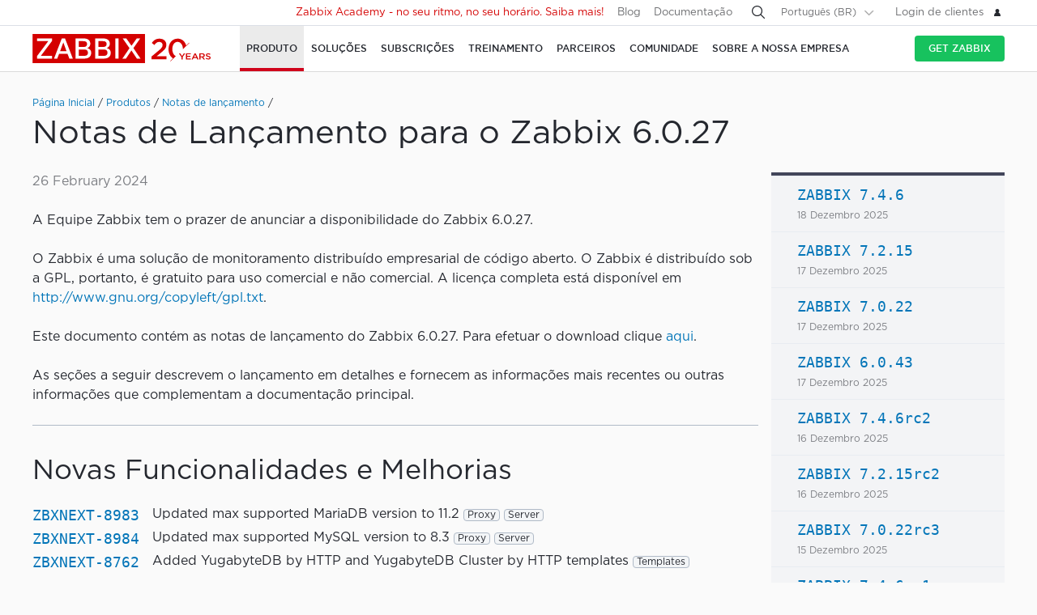

--- FILE ---
content_type: text/html
request_url: https://www.zabbix.com/br/rn/rn6.0.27
body_size: 27261
content:
<!DOCTYPE html>
<html lang='pt'>
 <head>
  
<meta charset="utf-8">
  
<title>Release Notes for Zabbix 6.0.27</title>
  

<meta name="description" content="Notas de lançamento do Zabbix" >


<link rel="canonical" href="https://www.zabbix.com/br/rn/rn6.0.27" />
 
  

<link rel="alternate" hreflang='en' href="/rn/rn6.0.27" />
<link rel="alternate" hreflang='ru' href="/ru/rn/rn6.0.27" />
<link rel="alternate" hreflang='ja' href="/jp/rn/rn6.0.27" />
<link rel="alternate" hreflang='zh' href="/cn/rn/rn6.0.27" /> 
<link rel="alternate" hreflang='es' href="/la/rn/rn6.0.27" /> 
<link rel="alternate" hreflang="de" href="/de/rn/rn6.0.27" /> 
<link rel="alternate" hreflang="fr" href="/fr/rn/rn6.0.27" /> 
<link rel="alternate" hreflang="cz" href="/cz/rn/rn6.0.27" /> 

	<script>
		window.PAGE_LANGUGAE = 'br';
	</script>

	<!-- Google Tag Manager -->
<script>(function(w,d,s,l,i){w[l]=w[l]||[];w[l].push({'gtm.start':
new Date().getTime(),event:'gtm.js'});var f=d.getElementsByTagName(s)[0],
j=d.createElement(s),dl=l!='dataLayer'?'&l='+l:'';j.async=true;j.src=
'https://www.googletagmanager.com/gtm.js?id='+i+dl;f.parentNode.insertBefore(j,f);
})(window,document,'script','dataLayer','GTM-KRBT62P');</script>
<!-- End Google Tag Manager -->

<link rel="shortcut icon" href="https://assets.zabbix.com/img/favicon.ico"/>


<link href="https://assets.zabbix.com/dist/app.6a643f039fc56a1b32e1.css" rel="stylesheet" type="text/css">

<script src="https://assets.zabbix.com/dist/app.da560eec8fa2ad62a3bf.js"></script>

<meta name="format-detection" content="telephone=no">
<meta name="viewport" content="width=device-width, initial-scale=1, maximum-scale=1, user-scalable=no">
<meta name="theme-color" content="#23262D">

<link rel="apple-touch-icon" sizes="120x120" href="https://assets.zabbix.com/img/apple-touch-icon-120x120-precomposed.png">
<link rel="apple-touch-icon" sizes="76x76" href="https://assets.zabbix.com/img/apple-touch-icon-152x152-precomposed.png">
<link rel="apple-touch-icon" sizes="152x152" href="https://assets.zabbix.com/img/apple-touch-icon-152x152-precomposed.png">
<link rel="apple-touch-icon" sizes="180x180" href="https://assets.zabbix.com/img/apple-touch-icon-180x180-precomposed.png">


  

</head>

<body class="with-header">
  
<!-- Google Tag Manager (noscript) -->
<noscript><iframe src="https://www.googletagmanager.com/ns.html?id=GTM-KRBT62P"
height="0" width="0" style="display:none;visibility:hidden"></iframe></noscript>
<!-- End Google Tag Manager (noscript) -->
  
<header id="header">

  	<div class="header-language" style="display: none">
    <div class="header-language__bar">
        <div class="w container">
            <form id="language" action="./">
                <div id="language_title" class="header-language__title">Selecione um idioma padrão do site</div>
                <dl class="language-select">
                    <dt class="language-select__title">
                        <a id="language_toggle" class="js_autohide inherit language-select__anchor" href="#select" data-selector="#language_options">
                          <img class="language-select__icon" src="https://assets.zabbix.com/img/icons/flag_en.svg" alt="en">
                          English
                        </a>
                    </dt>
                    <dd id="language_options" class="language-select__dropdown hidden">
                        <ul class="language-select__list">
                            <li class="language-select__item">
                                <label class="language-select__label">
                                    <input class="language-select__input" type="radio" name="lang" value="jp">
                                    <img class="language-select__icon" src="https://assets.zabbix.com/img/icons/flag_jp.svg" alt="jp">
                                    日本語
                                </label>
                            </li>
                            <li class="language-select__item">
                                <label class="language-select__label">
                                    <input class="language-select__input" type="radio" name="lang" value="cn">
                                    <img class="language-select__icon" src="https://assets.zabbix.com/img/icons/flag_cn.svg" alt="cn">
                                    中文
                                </label>
                            </li>
                            <li class="language-select__item">
                                <label class="language-select__label">
                                    <input class="language-select__input" type="radio" name="lang" value="en">
                                    <img class="language-select__icon" src="https://assets.zabbix.com/img/icons/flag_en.svg" alt="en">
                                    English
                                </label>
                            </li>
                            <li class="language-select__item">
                                <label class="language-select__label">
                                    <input class="language-select__input" type="radio" name="lang" value="ru">
                                    <img class="language-select__icon" src="https://assets.zabbix.com/img/icons/flag_ru.svg" alt="ru">
                                    Русский
                                </label>
                            </li>
                          	<li class="language-select__item">
                                <label class="language-select__label">
                                    <input class="language-select__input" type="radio" name="lang" value="la">
                                    <img class="language-select__icon" src="https://assets.zabbix.com/img/icons/flag_es.svg" alt="la">
									Español&nbsp;(Latinoamérica)
                                </label>
                            </li>
                          	<li class="language-select__item">
                                <label class="language-select__label">
                                    <input class="language-select__input" type="radio" name="lang" value="br">
                                    <img class="language-select__icon" src="https://assets.zabbix.com/img/icons/flag_br.svg" alt="br">
                                    Português&nbsp;(América&nbsp;Latina)
                                </label>
                            </li>
                          
                          	<li class="language-select__item">
                                <label class="language-select__label">
                                    <input class="language-select__input" type="radio" name="lang" value="de">
                                    <img class="language-select__icon" src="https://assets.zabbix.com/img/icons/flags/21x15/svg/DE.svg" alt="de">
                                    Deutsch
                                </label>
                            </li>
                          	<li class="language-select__item">
                                <label class="language-select__label">
                                    <input class="language-select__input" type="radio" name="lang" value="fr">
                                    <img class="language-select__icon" src="https://assets.zabbix.com/img/icons/flags/21x15/svg/FR.svg" alt="fr">
                                    Français
                                </label>
                            </li>
                          	<li class="language-select__item">
                                <label class="language-select__label">
                                    <input class="language-select__input" type="radio" name="lang" value="cz">
                                    <img class="language-select__icon" src="https://assets.zabbix.com/img/icons/flags/21x15/svg/CZ.svg" alt="cz">
                                    Čeština
                                </label>
                            </li>
                        </ul>
                    </dd>
                </dl>
                <button type="button" id="language_button" class="button button-red button-s">Confirme</button>
            </form>
        </div>
    </div>
    <script>
        (function(){
            var translates = {
                en: {
                    title: 'Select a default site language',
                    button: 'Confirm'
                },
                ru: {
                    title: 'Выберите язык сайта по-умолчанию',
                    button: 'Подтвердить'
                },
                jp: {
                    title: 'デフォルトのサイト言語を選択してください',
                    button: '確認する'
                },
                cn: {
                    title: '选择默认的网站语言',
                    button: '确认'
                },
                la: {
                    title: 'Seleccione un idioma predeterminado del sitio',
                    button: 'Confirme'
                },
                br: {
                    title: 'Selecione um idioma padrão do site',
                    button: 'Confirme'
                },
                de: {
                    title: 'Select a default site language',
                    button: 'Confirm'
                },
                fr: {
                    title: 'Select a default site language',
                    button: 'Confirm'
                },
                cz: {
                    title: 'Select a default site language',
                    button: 'Confirm'
                },
            };
            var $toggle          = $('#language_toggle'),
                $dropdown        = $('#language_options'),
                $language_title  = $('#language_title'),
                $language_button = $('#language_button')

            $('#language_options input').click(function(event){
                var $input = $(this);

                $toggle.html($input.parent().text());
                $toggle.prepend($input.next('img').clone());
                $toggle.removeClass('active js_autohide');
                $dropdown.addClass('hidden');
                $language_title.text(translates[this.value].title);
                $language_button.text(translates[this.value].button);
            });
            $toggle.click(function(event){
                event.preventDefault();

                if ($toggle.hasClass('active')) {
                    $toggle.removeClass('active js_autohide');
                    $dropdown.addClass('hidden');
                } else {
                    $toggle.addClass('active js_autohide');
                    $dropdown.removeClass('hidden');
                }
            });
        })();
    </script>
</div>

	<div class="header-main">
		<a class="logo" href="/br/index">Zabbix</a>
				<a class="js_nav action action-l i i-menu i-only hidden" href="#navigation"></a>
	</div>

	<div id="navigation" class="header-nav hidden">
		<div class="w">
			<nav class="nav-main">
				<ul class="nav-list">
                  
<style>
.nav-group .no-link p {
  color: #6b6c6f;
  font-size: 15px;
  text-decoration: none;
  line-height: 1.5;
}      
.nav-group .no-link span {
  line-height: 1.5;
}
.nav-group .rect.no-link {
    margin-top: 4px;
}
</style>
                  
<style>     
@media only screen and (min-width: 768px) {
.subnav-grid {
    padding: 24px 0 48px;
}
.subnav .rect {
    margin-top: 8px;
}
.training-courses.list .rect {
  margin-top: 8px;
}
.nav-group .rect>a>span {
    text-transform: none;
}
.nav-group .rect>span {
    color: #25282F;
  	font-size: 16px;
    text-transform: none;
}
.nav-group .rect>a {
    background: 0 0;
    padding: 4px 20px 5px 32px;
}
.nav-group li {
    padding: 6px 0 0;
  	margin-top: 12px;
}
.rect>a>span {
    height: 70px;
}
.rect-login>a:before {
	background-position: 5px -2px;
}
.nav-group [class*="rect-"] > a:before {
    content: "";
    display: inline-block;
    width: 20px;
    height: 20px;
    background-repeat: no-repeat;
    background-size: 20px auto;
  	background-image: url('https://assets.zabbix.com/img/icons/menu/20x20_sprite.svg');
  	background-position-x: 0;
}
  
	.nav-group .rect-industries > a:before {  background-position-y: 0px;}
	.nav-group .rect-demo > a:before {  background-position-y: -380px;}
	.nav-group .rect-cloud > a:before {  background-position-y: -120px;}
	.nav-group .rect-features > a:before {  background-position-y: -20px;}
	.nav-group .rect-integrations > a:before {  background-position-y: -280px;}
	.nav-group .rect-documentation > a:before {  background-position-y: -160px;}
	.nav-group .rect-enterprise-appliance > a:before {  background-position-y: -420px;}
	.nav-group .rect-case-studies > a:before {  background-position-y: -460px;}
	.nav-group .rect-enterprise-monitoring > a:before {  background-position-y: -240px;}
	.nav-group .rect-nis2 > a:before {  background-position-y: -400px;}
	.nav-group .rect-support > a:before {  background-position-y: -260px;}
	.nav-group .rect-msp > a:before {  background-position-y: -260px;}
	.nav-group .rect-prof-services > a:before {  background-position-y: -660px;}
	.nav-group .rect-login > a:before {  background-position-y: -420px;}
	.nav-group .rect-training-overview > a:before {  background-position-y: -480px;}
	.nav-group .rect-training-core > a:before {  background-position-y: -500px;}
	.nav-group .rect-training-user > a:before {  background-position-y: -600px;}
	.nav-group .rect-training-specialist > a:before {  background-position-y: -580px;}
	.nav-group .rect-training-professional > a:before {  background-position-y: -560px;}
	.nav-group .rect-training-expert > a:before {  background-position-y: -540px;}
	.nav-group .rect-training-extra > a:before {  background-position-y: -620px;}
	.nav-group .rect-training-upgrade > a:before {  background-position-y: -640px;}
	.nav-group .rect-training-exams > a:before {  background-position-y: -520px;}
	.nav-group .rect-training > a:before {  background-position-y: -420px;}
	.nav-group .rect-training_x01_api > a:before {  background-position-y: -740px;}
	.nav-group .rect-training_x02_preprocessing > a:before {  background-position-y: -680px;}
	.nav-group .rect-training_x03_security > a:before {  background-position-y: -760px;}
	.nav-group .rect-training_x04_problem_detection > a:before {  background-position-y: -700px;}
	.nav-group .rect-training_x05_snmp > a:before {  background-position-y: -720px;}
	.nav-group .rect-training_x06_database > a:before {  background-position-y: -780px;}
	.nav-group .rect-training_x07_visualization > a:before {  background-position-y: -820px;}
	.nav-group .rect-training-exam-apply > a:before {  background-position-y: -800px;}
	.nav-group .rect-training-academy > a:before {  background-position-y: -840px;}
	.nav-group .rect-webinar > a:before {  background-position-y: -420px;}
	.nav-group .rect-partners > a:before {  background-position-y: -340px;}
	.nav-group .rect-become-partner > a:before {  background-position-y: -360px;}
	.nav-group .rect-partners-map > a:before {  background-position-y: -200px;}
	.nav-group .rect-distributors > a:before {  background-position-y: -220px;}
	.nav-group .rect-community > a:before {  background-position-y: -340px;}
	.nav-group .rect-events > a:before {  background-position-y: -300px;}
	.nav-group .rect-newsletter > a:before {  background-position-y: -180px;}
	.nav-group .rect-forum > a:before {  background-position-y: -100px;}
	.nav-group .rect-blog > a:before {  background-position-y: -460px;}
	.nav-group .rect-webinars > a:before {  background-position-y: -380px;}
	.nav-group .rect-bugs_features > a:before {  background-position-y: -420px;}
	.nav-group .rect-contribution > a:before {  background-position-y: -40px;}
	.nav-group .rect-developers > a:before {  background-position-y: -140px;}
	.nav-group .rect-education > a:before {  background-position-y: -480px;}
	.nav-group .rect-company > a:before {  background-position-y: -80px;}
	.nav-group .rect-pr > a:before {  background-position-y: -380px;}
	.nav-group .rect-customers > a:before {  background-position-y: -220px;}
	.nav-group .rect-privacy > a:before {  background-position-y: -400px;}
	.nav-group .rect-trademark > a:before {  background-position-y: -320px;}
	.nav-group .rect-strategic-partnership > a:before {  background-position-y: -420px;}
	.nav-group .rect-contact > a:before {  background-position-y: -440px;}
	.nav-group .rect-career > a:before {  background-position-y: -60px;}

.nav-group .menu-tag-red, .footer .menu-tag-red  {
  color: #FFF;
  font-size: 14px;
  font-family: GothamProRegular, sans-serif;
  line-height: 24px;
  border-radius: 4px;
  background: #D40000;
  padding: 2px 6px;
}
.footer .menu-tag-red  {
  font-size: 12px;
  line-height: 20px;
}
.nav-group dd.space-left {
  padding-left: 32px;
}

.nav-group .rect.hoverable:hover {
  background: #fff;
  border-radius: 4px;
  margin: 0 16px 0 -12px;
  padding: 4px 04px 12px;
  position: relative;
  display: inline-block;
}
.nav-group .rect.hoverable, .nav-group .rect.hoverable:hover {
  margin: 0 16px 0 -12px;
  padding: 4px 0 4px 12px;
}
.nav-group .rect.hoverable.active::after,
.nav-group .rect.hoverable:hover::after
  {
  content: "";
  position: absolute;
  top: 50%;
  right: -20px;                   
  transform: translateY(-50%);
  width: 0;
  height: 0;
  border-top: 20px solid transparent;
  border-bottom: 20px solid transparent;
  border-left: 20px solid #ffffff; 
}

.nav-group .rect.hoverable.active  {
  background: #fff;
  border-radius: 4px;
  margin: 0 16px 0 -12px;
  padding: 4px 0 4px 12px;
  position: relative;
  display: inline-block;
}
.nav-group.active {
 background: #fff;
  border-radius: 4px;
  margin: -4px 0 0 -12px;
  padding: 4px 4px 4px 12px;
}
}
</style>
                  
					<li class="nav-item hoverable">
						<a class="js_nav_anchor nav-anchor with-subnav nav-anchor-active" href="/br/features">
							<span>Produto</span>
						</a>                      
						<div class="subnav hidden">
							<div class="w">
								<div class="grid subnav-grid">
                                  
                                  										                                  	                                  
									<div class="span span-5 tablet-span-6"> 
										<dl class="nav-group"> 
											<div class="rect no-link mobile-hidden">
                                                  <span>Explore Zabbix</span>
                                        	</div>
											<div class="rect rect-demo">
                                            	<a href="/br/demo" class="red">
                                                  <span>Zabbix Overview & Demo</span>
                                                  <p>Obtenha uma rápida visão geral técnica do Zabbix e assista a uma demonstração</p>
                                              	</a>
                                        	</div>
											<div class="rect rect-cloud">
                                            	<a href="/br/cloud" class="red">
                                                  <span>Zabbix Cloud&nbsp;<span class="menu-tag-red">Free trial</span></span>
                                                  <p>Implante uma instância do Zabbix com apenas alguns cliques</p>
                                              	</a>
                                        	</div>
											<div class="rect rect-features">
                                            	<a href="/br/features" class="red">
                                                  <span>Funcionalidades</span>
                                                  <p>Explore como o Zabbix coleta, processa e visualiza dados</p>
                                              	</a>
                                        	</div>
											<div class="rect rect-integrations">
                                            	<a href="/br/integrations" class="red">
                                                  <span>Integrações</span>
                                                  <p>Acesse a lista de templates de monitoramento e integrações</p>
                                              	</a>
                                        	</div>
											<div class="rect rect-documentation">
                                            	<a href="/br/manuals" class="red">
                                                  <span>Documentação</span>
                                                  <p>Manuais oficiais de como instalar, configurar e aproveitar o Zabbix</p>
                                              	</a>
                                        	</div>
										</dl>
									</div>
                                  										<div class="span span-3 tablet-span-6">
										<dl class="nav-group">
                                          	<div class="rect no-link mobile-hidden">
                                                  <span>Possibilidades</span>
                                                                                          	</div>

                                                  <dd>
                                                      <ul>
                                                          <li><a href="/br/network_monitoring">Rede</a></li>
                                                          <li><a href="/br/server_monitoring">Server</a></li>
                                                          <li><a href="/br/cloud_monitoring">Cloud</a></li>
                                                          <li><a href="/br/container_monitoring">Container</a></li>
                                                          <li><a href="/br/vmware_monitoring">VMware</a></li>
                                                          <li><a href="/br/windows_monitoring">Windows</a></li>
                                                          <li><a href="/br/iot_monitoring">IoT</a></li>
                                                          <li><a href="/br/log_monitoring">Log</a></li>
                                                          <li><a href="/br/integrations?cat=applications">Aplicações</a></li>
                                                          <li><a href="/br/integrations?cat=services">Serviços</a></li>
                                                          <li><a href="/br/integrations?cat=databases">Base de dados</a></li>
                                                          <li><a href="/br/capabilities">All capabilities</a></li>
                                                      </ul>
                                                  </dd>

										</dl>
									</div>
									<div class="span span-3 tablet-span-4">
										<dl class="nav-group">
                                          	<div class="rect no-link mobile-hidden">
                                                  <span>Sobre o produto</span>
                                                                                          	</div>
											<dd>
												<ul>
                                                  														<li><a href="/br/whats_new_7_4">Novidades do Zabbix 7.4</a></li>
													<li><a href="/br/release_notes">Notas de lançamento</a></li>
													<li><a href="/br/screenshots">Capturas de tela</a></li>
													<li><a href="/br/requirements">Requisitos de sistema</a></li>
													<li><a href="/br/life_cycle_and_release_policy">Política de Ciclo de Vida e Lançamentos</a></li>
                                                  	<li><a href="/br/zabbix_security_policy">Política de Segurança</a></li>
                                                  	<li><a href="/br/security_advisories">Avisos de Segurança da Zabbix</a></li>
													<li><a href="/br/roadmap">Roadmap</a></li>
																										<li><a href="/br/license">Licença</a></li>
                                                  	<li><a href="https://support.zabbix.com/secure/Dashboard.jspa">Bugs e solicitações de alterações</a></li>
												</ul>
											</dd>
										</dl>
									</div>
                                    <div class="span span-5 tablet-hidden mobile-hidden">
                                          <style>
.menu-banner {
  border-radius: 4px;
  background: #FFF;
  margin-top: 16px;
  padding: 24px;
  font-size: 16px;
}
.menu-banner h4 {
  font-size: 16px;
}
.menu-banner img {
  margin: 24px 0;
}
</style>

<div>



    
        
        
        
    		  <div> <!-- all countries: show::  ignore:: -->
					
			<div class="menu-banner text">

													              	              		<h4 class="b">Zabbix 7.4 - Mais poder e produtividade na sua infraestrutura.</h4>
Faça upgrade para a versão mais recente.
				              
      			      					              			      			              
				<a href="/br/whats_new_7_4">
				  <img width="330" src="https://assets.zabbix.com/img/banners//7.4/zabbix_7_4_design-concept_menu.svg" alt="Novidades da versão →">
				</a>
								  <a href="/br/whats_new_7_4">Novidades da versão →</a>
							</div>
		  </div> 
        
    
</div>
                                    </div> 
								</div>
								<ul class="grid subbar hidden desktop-hidden mobile-hidden">
									<li class="span span-8"><a href="/br/download"><span class="s s-download">Download do Zabbix</span></a></li>
									<li class="span span-8"><a href="/br/features">Faça um tour</a></li>
								</ul>
							</div>
						</div>
					</li>
                  
                  
                  
<li class="nav-item hoverable">
						<a class="js_nav_anchor nav-anchor with-subnav " href="/br/solutions">
							<span>Soluções</span>
						</a>
						<div class="subnav hidden">
							<div class="w">
								<div class="grid subnav-grid">
									<div class="span span-5 tablet-span-8"> 
										<dl class="nav-group"> 
											<div class="rect rect-case-studies">
                                            	<a href="/br/case_studies" class="red">
                                                  <span>Estudos de caso</span>
                                                  <p>Casos de uso reais com a implementação do Zabbix por outras organizações</p>
                                              	</a>
                                        	</div>
											<div class="rect rect-enterprise-monitoring">
                                            	<a href="/br/enterprise_monitoring" class="red">
                                                  <span>Para empresas</span>
                                                  <p>O Zabbix é uma solução de monitoramento empresarial pronta para otimizar alta performance e segurança</p>
                                              	</a>
                                        	</div>
											<div class="rect rect-nis2">
                                            	<a href="/br/nis2" class="red">
                                                  <span>Conformidade com o NIS2</span>
                                                  <p>Como o Zabbix ajuda a atender aos mais recentes padrões de segurança</p>
                                              	</a>
                                        	</div>
										</dl>
									</div>
									
									<div class="span span-5 tablet-span-8">
										<dl class="nav-group">

											<div class="rect no-link mobile-hidden">
                                                <span>Soluções para Indústrias</span>
                                                <p>O Zabbix pode monitorar qualquer coisa para uma ampla gama de indústrias.</p>
                                        	</div>
                                          
                                            <dd class="">
                                                <ul>
                                                    <li><a href="/br/banking_and_finance">Serviços financeiros</a></li>
                                                    <li><a href="/br/energy_and_chemicals">Energia e Produtos Químicos</a></li>
                                                    <li><a href="/br/healthcare_and_medicine">Saúde e Medicina</a></li>
                                                    <li><a href="/br/broadcasting_and_telecom">TI e Telecomunicações</a></li>
                                                    <li><a href="/br/retail">Varejo</a></li>
                                                    <li><a href="/br/aerospace">Aeroespacial</a></li>
                                                    <li><a href="/br/education">Educação</a></li>
                                                    <li><a href="/br/government">Governo</a></li>
                                                    <li><a href="/br/marketing">Marketing</a></li>
                                                  	<li><a href="/br/solutions">All industries</a></li>
                                                </ul>
                                            </dd>
										</dl>
									</div>
									<div class="span span-1 tablet-span-1">
                                  	</div>
                                  	                                      <div class="span span-5 tablet-hidden mobile-hidden">
                                        	<style>
.menu-banner {
  border-radius: 4px;
  background: #FFF;
  margin-top: 16px;
  padding: 24px;
  font-size: 16px;
}
.menu-banner h4 {
  font-size: 16px;
}
.menu-banner img {
  margin: 24px 0;
}
</style>

<div>



    
        
        
        
        
    		  <div> <!-- all countries: show::  ignore:: -->
					
			<div class="menu-banner text">

													              	              		<h4 class="b">
Try Zabbix Cloud with a free trial
</h4>
Deploy Zabbix easily!
				              
      			      					              			      			              
				<a href="/br/cloud">
				  <img width="330" src="https://assets.zabbix.com/img/banners/cloud_menu_320x185.png" alt="Obtenha o Zabbix Cloud hoje mesmo">
				</a>
								  <a href="/br/cloud">Obtenha o Zabbix Cloud hoje mesmo</a>
							</div>
		  </div> 
    
</div>
                                      </div> 
                                  	                                  
								</div>
								<ul class="grid subbar hidden desktop-hidden mobile-hidden">
									<li class="span span-8"><a href="/br/download"><span class="s s-download">Download do Zabbix</span></a></li>
									<li class="span span-8"><a href="/br/features">Faça um tour</a></li>
								</ul>
							</div>
						</div>
					</li>
                  
                  
<li class="nav-item hoverable">
						<a class="js_nav_anchor nav-anchor with-subnav " href="/br/services">
							<span>Subscrições</span>
						</a>
						<div class="subnav hidden">
							<div class="w">
								<div class="grid subnav-grid">
                                  


									<div class="span span-5 tablet-span-8">
										<dl class="nav-group">
                                        	<div class="rect rect-prof-services">
                                            	<a href="/br/services" class="red">
                                                  <span>Todos os Serviços Profissionais</span>
                                                  <p>Escolha entre uma ampla gama de serviços profissionais - de consultoria à solução de turn-key</p>
                                              	</a>
                                        	</div>
											<dd class="space-left">
												<ul>
													<li><a href="/br/consulting">Consultoria</a></li>
													<li><a href="/br/turn_key_solution">Turn Key</a></li>
													<li><a href="/br/template_building_services">Criação de template</a></li>
													<li><a href="/br/upgrade_services">Atualização</a></li>
													<li><a href="/br/development_services">Desenvolvimento</a></li>
																										<li><a href="/br/integration_services">Integração</a></li>
                                                  	<li><a href="/br/migration_services">Migração</a></li>
												</ul>
											</dd>
										</dl>
									</div>
                                  	<div class="span span-1 tablet-hidden">
                                  	</div>
									<div class="span span-5 tablet-span-8"> 
										<dl class="nav-group"> 
											<div class="rect rect-support">
                                            	<a href="/br/support" class="red">
                                                  <span>Suporte técnico&nbsp;<span class="menu-tag-red">24/7 help</span></span>
                                                  <p>Conte com a assistência imediata para solução de problemas na prática, realizada pela equipe técnica da Zabbix</p>
                                              	</a>
                                                                                        	</div>
										</dl>
										<dl class="nav-group"> 
											<div class="rect rect-prof-services">
                                            	<a href="/br/msp" class="red">
                                                  <span>Para MSP</span>
                                                  <p>Zabbix enquanto um serviço de monitoramento para Managed Service Providers</p>
                                              	</a>

                                        	</div>
                                            <dd class="space-left">
                                                <ul>
                                                    <li><a href="/br/msp#support_tiers">Suporte Técnico para MSP</a></li>
                                                </ul>
                                            </dd>
										</dl>
									</div>
                                  	<div class="span span-1 tablet-hidden">
                                  	</div>
									<div class="span span-4 tablet-hidden">
										<div class="rect rect-login tablet-hidden" style="margin-top: 16px;">
											<a href="https://support.zabbix.com/servicedesk" class="red"><span>Login de clientes</span></a>
										</div>
									</div>
                                    								</div>
								<ul class="grid subbar hidden desktop-hidden mobile-hidden">
									<li class="span span-8"><a href="/br/download"><span class="s s-download">Download do Zabbix</span></a></li>
									<li class="span span-8"><a href="/br/features">Faça um tour</a></li>
								</ul>
							</div>
						</div>
					</li>
                  
                  
<li class="nav-item hoverable training">
						<a class="js_nav_anchor nav-anchor with-subnav " href="/br/training">
							<span>Treinamento</span>
						</a>
						<div class="subnav hidden">
							<div class="w">
								<div class="grid subnav-grid">
									<div class="span span-5 tablet-span-5"> 
										<dl class="nav-group"> 
                                            <div class="rect rect-training-overview">
                                                <a href="/br/training" class="red">
                                                  <span>Resumo do treinamento</span>
                                                  <p>Torne-se um mestre em monitoramento com Zabbix,  sob a orientação de um Trainer experiente</p>
                                                </a>
                                            </div>
                                            <dd class="space-left">
                                                <ul>
                                                    <li><a href="/br/training?full_list=true#training_schedule">Programação de treinamentos</a></li>
                                                                                                                                                                                                                                                                        <li><a href="/br/training#faq">Perguntas e Repostas de Treinamentos</a></li>
                                                    <li><a href="/br/certificate_check">Verificação de certificado</a></li>
                                                    <li><a href="/br/forms/training_application_form">Formulário de inscrição para treinamento</a></li>
                                                </ul>
                                            </dd>
                                      	</dl>
                                      	<dl class="nav-group"> 
                                            <div class="rect rect-training-academy">
                                                <a href="https://academy.zabbix.com" class="red" target="_blank">
                                                  <span>Zabbix Academy&nbsp;<span class="menu-tag-red">New</span></span>
                                                  <p>No seu ritmo. No seu horário. Aprenda Zabbix do seu jeito.</p>
                                                </a>
                                            </div>
										</dl>
									</div>

                                  	<div class="span span-1 tablet-hidden"> 
                                  	</div>
                                  
									                                    <div class="span span-5 tablet-span-5 training-groups" >
                                      <dl class="nav-group">
                                        <div class="rect hoverable rect-training-core active">
                                          <a href="/br/training_courses_core" class="red">
                                            <span>Cursos</span>
                                            <p>O programa de treinamento multinível oferece conhecimento prático passo a passo</p>
                                          </a>
                                        </div>
                                        <div class="rect hoverable rect-training-upgrade ">
                                          <a href="/br/training_courses_upgrade" class="red">
                                            <span>Cursos de Atualização</span>
                                            <p>Atualize-se com os últimos recursos do Zabbix LTS em apenas um dia.</p>
                                          </a>
                                        </div>
                                        <div class="rect hoverable rect-training-extra ">
                                          <a href="/br/training_courses_extra" class="red">
                                            <span>Cursos extras</span>
                                            <p>Imersão de um dia em temas de monitoramento específicos</p>
                                          </a>
                                        </div>
                                        <div class="rect hoverable rect-training-exams">
                                          <a href="/br/exams" class="red">
                                            <span>Exames</span>
                                            <p>Prove seu conhecimento fazendo um teste e obtendo um certificado</p>
                                          </a>
                                        </div>
                                      </dl>
                                    </div>

                                    <div class="span span-5 tablet-hidden mobile-hidden training-banner">
                                        <style>
.menu-banner {
  border-radius: 4px;
  background: #FFF;
  margin-top: 16px;
  padding: 24px;
  font-size: 16px;
}
.menu-banner h4 {
  font-size: 16px;
}
.menu-banner img {
  margin: 24px 0;
}
</style>

<div>



    
        
    		  <div> <!-- all countries: show::  ignore:: -->
					
			<div class="menu-banner text">

													              	              		<h4 class="b">
Zabbix Academy está disponível!
</h4>
Seu ritmo. Seu cronograma.
				              
      			      					              			      			              
				<a href="https://academy.zabbix.com">
				  <img width="330" src="https://assets.zabbix.com/img/banners/academy_320x185.jpg" alt="Saiba mais →">
				</a>
								  <a href="https://academy.zabbix.com">Saiba mais →</a>
							</div>
		  </div> 
        
        
        
    
</div>
                                    </div>
                                  
																		<div class="span span-5 tablet-span-6 training-courses list">
                                      
										<dl class="nav-group rect-training-core hidden ">
                                          	<div class="rect rect-training-user">
                                                <a href="/br/training_user" class="red">
                                                  <span>Certified User</span>
                                                  <p>O primeiro passo na escada de treinamento do Zabbix.</p>
                                                </a>
                                          	</div>
                                          	<div class="rect rect-training-specialist">
                                                <a href="/br/training_specialist" class="red">
                                                  <span>Certified Specialist&nbsp;<span class="menu-tag-red">Popular</span></span>
                                                  <p>Perfeito para técnicos gerenciando instâncias do Zabbix.</p>
                                                </a>
                                          	</div>
                                          	<div class="rect rect-training-professional">
                                                <a href="/br/training_professional" class="red">
                                                  <span>Certified Professional</span>
                                                  <p>Aprimore suas habilidades de utilização e configuração.</p>
                                                </a>
                                          	</div>
                                          	<div class="rect rect-training-expert">
                                                <a href="/br/training_expert" class="red">
                                                  <span>Certified Expert</span>
                                                  <p>Quando você acha que conhece o Zabbix por dentro e por fora.</p>
                                                </a>
                                          	</div>
                                      	</dl>
                                      
                                      	<dl class="nav-group rect-training-upgrade hidden">
                                          	<div class="rect rect-training-specialist">
                                                <a href="/br/training_specialist_upgrade" class="red">
                                                  <span>Atualização do Certified Specialist</span>
                                                  <p>Fique a par das últimas atualizações do Zabbix LTS</p>
                                                </a>
                                          	</div>
                                          	<div class="rect rect-training-professional">
                                                <a href="/br/training_professional_upgrade" class="red">
                                                  <span>Atualização Certified Professional</span>
                                                  <p>Fusão entre os principais recursos das atualizações ZCS e ZCP</p>
                                                </a>
                                          	</div>
                                          	<div class="rect rect-training-expert">
                                                <a href="/br/training_expert_upgrade" class="red">
                                                  <span>Atualização de Especialista Certificado</span>
                                                  <p>Mantenha-se na vanguarda da expertise em Zabbix - atualize, evolua, brilhe</p>
                                                </a>
                                          	</div>
                                      	</dl>
                                          
                                      	<dl class="nav-group rect-training-extra hidden">
											<div class="rect rect-training_x07_visualization">
                                                <a href="/br/training_x07_visualization" class="red">
                                                  <span>Mastering Zabbix graphs and dashboards&nbsp;<span class="menu-tag-red">New</span></span>
                                                </a>
                                          	</div>
											<div class="rect rect-training_x06_database">
                                                <a href="/br/training_x06_database" class="red">
                                                  <span>Database Monitoring</span>
                                                </a>
                                          	</div>
                                          	<div class="rect rect-training_x02_preprocessing">
                                                <a href="/br/training_x02_preprocessing" class="red">
                                                  <span>Transforming and extracting data with Zabbix pre-processing</span>
                                                </a>
                                          	</div>
                                          	<div class="rect rect-training_x04_problem_detection">
                                                <a href="/br/training_x04_problem_detection" class="red">
                                                  <span>Problem and Anomaly Detection with Zabbix</span>
                                                </a>
                                          	</div>                                          
                                          	<div class="rect rect-training_x05_snmp">
                                                <a href="/br/training_x05_snmp" class="red">
                                                  <span>SNMP Monitoring</span>
                                                </a>
                                          	</div>
                                          	<div class="rect rect-training_x01_api">
                                                <a href="/br/training_x01_api" class="red">
                                                  <span>Automation and Integration with Zabbix API</span>
                                                </a>
                                          	</div>
                                          	<div class="rect rect-training_x03_security">
                                                <a href="/br/training_x03_security" class="red">
                                                  <span>Advanced Zabbix Security Administration</span>
                                                </a>
                                          	</div>
                                      	</dl>
                                          
										<dl class="nav-group rect-training-exams bottom">
                                          	<div class="rect rect-training-user">
                                                <a href="/br/exam_zcu" class="red">
                                                  <span>Certified User</span>
                                                </a>
                                          	</div>
                                          	<div class="rect rect-training-specialist">
                                                <a href="/br/exam_zcs" class="red">
                                                  <span>Certified Specialist</span>
                                                </a>
                                          	</div>
                                          	<div class="rect rect-training-professional">
                                                <a href="/br/exam_zcp" class="red">
                                                  <span>Certified Professional</span>
                                                </a>
                                          	</div>
                                          	<div class="rect rect-training-exam-apply">
                                                <a href="/br/forms/training_exam_application_form" class="red">
                                                  <span>Formulário de inscrição para o exame</span>
                                                </a>
                                          	</div>
                                      	</dl>

									</div>

								</div>
								<ul class="grid subbar hidden desktop-hidden mobile-hidden">
									<li class="span span-8"><a href="/br/download"><span class="s s-download">Download do Zabbix</span></a></li>
									<li class="span span-8"><a href="/br/features">Faça um tour</a></li>
								</ul>
							</div>
						</div>
					</li>


<script>

/* Show / hide course lists on hover ---------------------------------------- */
document.addEventListener('DOMContentLoaded', () => {

  const leftColumn      = document.querySelector('.training-groups');
  const coursesListWrap = document.querySelector('.training-courses.list');
  if (!leftColumn || !coursesListWrap) return;

  const leftCards       = leftColumn.querySelectorAll('.rect.hoverable');
  const defaultCard     = leftCards[0];
  const allCourseLists  = coursesListWrap.querySelectorAll('dl.nav-group');

  // NEW: banner element to toggle
  const trainingBanner  = document.querySelector('.span.span-5.tablet-hidden.mobile-hidden.training-banner');

  // Helpers

  // Set wrapper vertical-align according to the active <dl>
  const updateWrapperAlign = (activeDl) => {
    if (!activeDl) return;                       // safety guard
    if (activeDl.classList.contains('bottom')) {
      coursesListWrap.style.verticalAlign = 'bottom';
    } else {
      coursesListWrap.style.verticalAlign = 'top';
    }
  };

  const clearActiveCards = () =>
    leftCards.forEach(c => c.classList.remove('active'));

  const hideAllLists = () =>
    allCourseLists.forEach(dl => {
      dl.classList.add('hidden');
      dl.classList.remove('active');
    });

  const showDefault = () => {
    hideAllLists();
    leftCards.forEach(card => card.classList.remove('active'));
    // NEW: reveal banner when returning to default state
    if (trainingBanner) trainingBanner.classList.remove('hidden');
  };
  showDefault();

  // Hover logic for cards in the left column
  leftCards.forEach(card => {
    card.addEventListener('pointerenter', () => {
      const marker = [...card.classList].find(c => c.startsWith('rect-training-'));
      if (!marker) return;

      clearActiveCards();
      card.classList.add('active');

      hideAllLists();
      const targetDl = coursesListWrap.querySelector(`dl.${marker}`);
      if (targetDl) {
        targetDl.classList.remove('hidden');
        targetDl.classList.add('active');
        updateWrapperAlign(targetDl);
      }

      // NEW: hide banner while hovering any .rect.hoverable
      if (trainingBanner) trainingBanner.classList.add('hidden');
    });
  });

  // Restore default ONLY when pointer is outside BOTH columns
  const restoreDefaultIfNeeded = () => {
    setTimeout(() => {
      const overLeft  = leftColumn.matches(':hover');
      const overRight = coursesListWrap.matches(':hover');
      if (!overLeft && !overRight) showDefault(); // showDefault will also unhide the banner
    }, 0);
  };

  leftColumn.addEventListener('mouseleave',      restoreDefaultIfNeeded);
  coursesListWrap.addEventListener('mouseleave', restoreDefaultIfNeeded);
});
</script>

                  
<li class="nav-item hoverable">
						<a class="js_nav_anchor nav-anchor with-subnav " href="/br/partners">
							<span>Parceiros</span>
						</a>
						<div class="subnav hidden">
							<div class="w">
								<div class="grid subnav-grid">
									<div class="span span-5 tablet-span-8"> 
										<dl class="nav-group"> 
                                        <div class="rect rect-partners">
                                                                                            <a href="/br/partners" class="red"><span>Programa de Parceria</span><p>Uma rede de parceria que oferece suporte local e treinamento em todo o mundo</p></a>
                                                                                    </div>
                                        <div class="rect rect-become-partner">
                                            <a href="/br/partnership" class="red">
                                              <span>Seja um parceiro</span>
                                              <p>Junte-se à rede e seja reconhecido globalmente, além de obter todo o suporte da Zabbix</p>
                                            </a>
                                        </div>
                                        <dd class="space-left">
                                            <ul>
                                                <li><a href="/br/forms/become_partner">Formulário de Inscrição para Parceria</a></li>
                                            </ul>
                                        </dd> 
										</dl>
                                      
									</div>
                                  	<div class="span span-1 tablet-hidden">
                                  	</div>
									<div class="span span-5 tablet-span-8"> 
										<dl class="nav-group"> 
                                        
                                                                                  	<div class="rect rect-partners-map">
                                            	<a href="/br/partners#map_of_partners" class="red"><span>Mapa dos Parceiros Zabbix</span><p>Acesse o mapa e escolha o parceiro mais próximo de você</p></a>
                                          	</div>
                                                                                  
                                        <dd class="space-left">
                                            <ul>
                                                <li><a href="/br/partners#partners_list">Find a partner</a></li>
                                              	<li class="mobile-hidden"></li>
                                            </ul>
                                        </dd> 
                                          
                                        <div class="rect rect-distributors">
                                            <a href="/br/distributors" class="red">
                                              <span>Distribuidores</span>
                                              <p>Apoie o Zabbix no fortalecimento de sua posição em novos mercados</p>
                                            </a>
                                        </div>
										</dl>
									</div>
                                    <div class="span span-5 tablet-hidden mobile-hidden">
                                       	<style>
.menu-banner {
  border-radius: 4px;
  background: #FFF;
  margin-top: 16px;
  padding: 24px;
  font-size: 16px;
}
.menu-banner h4 {
  font-size: 16px;
}
.menu-banner img {
  margin: 24px 0;
}
</style>

<div>



    
        
        
    		  <div> <!-- all countries: show::  ignore:: -->
					
			<div class="menu-banner text">

													              	              		<h4 class="b">
Torne-se um Parceiro Zabbix
</h4>
Expanda nossa rede global
				              
      			      					              			      			              
				<a href="/br/partnership">
				  <img width="330" src="https://assets.zabbix.com/img/banners/og/partners2_menu_320x185.jpg" alt="Apply →">
				</a>
								  <a href="/br/partnership">Apply →</a>
							</div>
		  </div> 
        
        
    
</div>
                                  	</div>
								</div>
								<ul class="grid subbar hidden desktop-hidden mobile-hidden">
									<li class="span span-8"><a href="/br/download"><span class="s s-download">Download do Zabbix</span></a></li>
									<li class="span span-8"><a href="/br/features">Faça um tour</a></li>
								</ul>
							</div>
						</div>
					</li>

<li class="nav-item hoverable">
						<a class="js_nav_anchor nav-anchor with-subnav " href="/br/community">
							<span>Comunidade</span>
						</a>
						<div class="subnav hidden">
							<div class="w">
								<div class="grid subnav-grid">

									<div class="span span-5 tablet-span-8"> 
										<dl class="nav-group"> 
                                            <div class="rect no-link mobile-hidden">
                                                  <span>Engajamento da Comunidade</span>
                                            </div>
											<div class="rect rect-forum">
                                            	<a href="https://www.zabbix.com/forum" class="red">
                                                  <span>Fórum</span>
                                                  <p>Alcance centenas de usuários ativos, tire dúvidas e ajude outros usuários</p>
                                              	</a>
                                        	</div>
											<div class="rect rect-contribution">
                                            	<a href="/br/contribute" class="red">
                                                  <span>Contribua para o Zabbix</span>
                                                  <p>Engaje-se com o Zabbix - envie plugins, localize conteúdo e muito mais.</p>
                                              	</a>
                                        	</div>
											<div class="rect rect-developers">
                                            	<a href="/br/developers" class="red">
                                                  <span>Developers</span>
                                                  <p>Descubra como você pode contribuir ou colaborar com a Zabbix</p>
                                              	</a>
                                        	</div>
											<div class="rect rect-education">
                                            	<a href="/br/educational_movement" class="red">
                                                  <span>Movimento Educacional</span>
                                                  <p>Apoio para estudantes, professores e universidades</p>
                                              	</a>
                                        	</div>
											<div class="rect rect-community">
                                            	<a href="/br/community" class="red">
                                                  <span>Área da Comunidade</span>
                                                  <p>Entre em contato com a comunidade e aprimore seus conhecimentos sobre o Zabbix</p>
                                              	</a>
                                        	</div>
										</dl>
									</div>

									<div class="span span-5 tablet-span-8"> 
										<dl class="nav-group">
											<div class="rect no-link mobile-hidden">
                                                  <span>Aprendizagem e Atualizações</span>
                                            </div>
											<div class="rect rect-events">
                                            	<a href="/br/events" class="red">
                                                  <span>Eventos&nbsp;<span class="menu-tag-red">Encontre-nos</span></span>
                                                  <p>Junte-se a eventos presenciais e off-line da Zabbix em vários idiomas e regiões</p>
                                              	</a>
                                        	</div>
                                          	<div class="rect rect-webinars">
                                            	<a href="/br/webinars" class="red">
                                                  <span>Webinars</span>
                                                  <p>Participe de webinars gratuitos em vários idiomas e diferentes temáticas sobre Zabbix</p>
                                              	</a>
                                          	</div>
											<div class="rect rect-blog">
                                            	<a href="https://blog.zabbix.com/" class="red">
                                                  <span>Blog</span>
                                                  <p>Leia instruções técnicas, estudos de caso e visões gerais de novos recursos</p>
                                              	</a>
                                        	</div>
											<div class="rect rect-newsletter">
                                            	<a href="/br/subscribe" class="red">
                                                  <span>Newsletter</span>
                                                  <p>Assine a newsletter da Zabbix e fique por dentro das novidades!</p>
                                              	</a>
                                        	</div>

																					</dl>
									</div>
                                  	<div class="span span-1 tablet-hidden">
                                  	</div>
                                    <div class="span span-5 tablet-hidden mobile-hidden">
                                        <style>
.menu-banner {
  border-radius: 4px;
  background: #FFF;
  margin-top: 16px;
  padding: 24px;
  font-size: 16px;
}
.menu-banner h4 {
  font-size: 16px;
}
.menu-banner img {
  margin: 24px 0;
}
</style>

<div>



    
        
    		  <div> <!-- all countries: show::  ignore:: -->
					
			<div class="menu-banner text">

													              	              		<h4 class="b">
Zabbix Academy está disponível!
</h4>
Seu ritmo. Seu cronograma.
				              
      			      					              			      			              
				<a href="https://academy.zabbix.com">
				  <img width="330" src="https://assets.zabbix.com/img/banners/academy_320x185.jpg" alt="Saiba mais →">
				</a>
								  <a href="https://academy.zabbix.com">Saiba mais →</a>
							</div>
		  </div> 
        
        
        
    
</div>
                                    </div>
								</div>
								<ul class="grid subbar hidden desktop-hidden mobile-hidden">
									<li class="span span-8"><a href="/br/download"><span class="s s-download">Download do Zabbix</span></a></li>
									<li class="span span-8"><a href="/br/features">Faça um tour</a></li>
								</ul>
							</div>
						</div>
					</li>

<li class="nav-item hoverable">
						<a class="js_nav_anchor nav-anchor with-subnav " href="/br/about">
							<span>Sobre a nossa empresa</span>
						</a>
						<div class="subnav hidden">
							<div class="w">
								<div class="grid subnav-grid">

									<div class="span span-5 tablet-span-8"> 
										<dl class="nav-group"> 
                                            <div class="rect no-link mobile-hidden">
                                                  <span>Políticas e Mídia</span>
                                            </div>
											<div class="rect rect-pr">
                                            	<a href="/br/pressroom" class="red">
                                                  <span>Press Releases</span>
                                                  <p>Conheça os novos parceiros, lançamentos e principais marcos</p>
                                              	</a>
                                        	</div>
											<div class="rect rect-trademark">
                                            	<a href="/br/trademark" class="red">
                                                  <span>Política de marcas registradas</span>
                                                  <p>Faça o download do logo da Zabbix e entenda como aplicá-lo</p>
                                              	</a>
                                        	</div>
											<div class="rect rect-privacy">
                                            	<a href="/br/privacy_policy" class="red">
                                                  <span>Política de privacidade</span>
                                                  <p>Fique por dentro das informações jurídicas, de forma transparente</p>
                                              	</a>
                                        	</div>
											<div class="rect rect-strategic-partnership">
                                            	<a href="/br/strategic_partnership" class="red">
                                                  <span>Parceria estratégica</span>
                                                  <p>Cooperação com outras empresas líderes de TI</p>
                                              	</a>
                                        	</div>


										</dl>
									</div>
									<div class="span span-5 tablet-span-8">
										<dl class="nav-group">
                                            <div class="rect no-link mobile-hidden">
                                                  <span>Nossa Empresa</span>
                                            </div>
											<div class="rect rect-company">
                                            	<a href="/br/about" class="red">
                                                  <span>Companhia</span>
                                                  <p>Conheça a Zabbix e sua equipe de Gerentes</p>
                                              	</a>
                                        	</div>
											<div class="rect rect-career">
                                            	<a href="/br/career" class="red">
                                                  <span>Carreira&nbsp;<span class="menu-tag-red">Estamos contratando</span></span>
                                                  <p>Inicie sua carreira em um dos escritórios da Zabbix ao redor do mundo!</p>
                                              	</a>
                                        	</div>
											<div class="rect rect-customers">
                                            	<a href="/br/users" class="red">
                                                  <span>Clientes e usuários</span>
                                                  <p>Conheça alguns dos clientes da Zabbix</p>
                                              	</a>
                                        	</div>
											<div class="rect rect-contact">
                                            	<a href="/br/contact" class="red">
                                                  <span>Entre em contato conosco</span>
                                                  <p>Entre em contato com os escritórios da Zabbix ao redor do mundo</p>
                                              	</a>
                                        	</div>
										</dl>
									</div>
                                  	<div class="span span-1 tablet-hidden">
                                  	</div>
                                     <div class="span span-5 tablet-hidden mobile-hidden">
                                       	<style>
.menu-banner {
  border-radius: 4px;
  background: #FFF;
  margin-top: 16px;
  padding: 24px;
  font-size: 16px;
}
.menu-banner h4 {
  font-size: 16px;
}
.menu-banner img {
  margin: 24px 0;
}
</style>

<div>



    
    		  <div> <!-- all countries: show::  ignore:: -->
					
			<div class="menu-banner text">

													              	              		<h4 class="b">
Junte-se à nossa equipe global!
</h4>
Modele o futuro do monitoramento.
				              
      			      					              			      			              
				<a href="/br/career">
				  <img width="330" src="https://assets.zabbix.com/img/banners/zabbix_team_320x185.png" alt="Explorar oportunidades →">
				</a>
								  <a href="/br/career">Explorar oportunidades →</a>
							</div>
		  </div> 
        
        
        
        
    
</div>
                                  	</div> 

								</div>
								<ul class="grid subbar hidden desktop-hidden mobile-hidden">
									<li class="span span-8"><a href="/br/download"><span class="s s-download">Download do Zabbix</span></a></li>
									<li class="span span-8"><a href="/br/features">Faça um tour</a></li>
								</ul>
							</div>
						</div>
					</li>
				</ul>
			</nav>

<nav class="nav-bar">
				<div class="w container">
					<a class="button button-green button-tour" href="/br/zabbix_cloud">Get Zabbix</a>
                  	                  
					<ul class="nav-ext">
                                     
	



	<!-- Topline banners start -->
  	
        
			                                        			<li>   
              	  <a class="flash mobile-hidden" target="_blank" href="https://academy.zabbix.com?utm_campaign=zabbix_academy&amp;utm_source=website&amp;utm_medium=topline">Zabbix Academy - no seu ritmo, no seu horário. Saiba mais!</a> <!-- all countries: show::  ignore:: -->
                          
		  	    <!-- Topline banners end -->						<li><a href="https://blog.zabbix.com/">Blog</a></li>
						<li><a href="/br/manuals">Documentação</a></li>
					</ul>

                  	<div id="search-icon">
	  					<a href="#" aria-label="Search"></a>
                    </div>

                  
   
					<dl class="nav-languages">
						<dt><a class="js_language" href="#languages"><span>Português&nbsp;(BR)</span></a></dt>
						<dd id="languages" class="hidden">
							<ul>
                                <li><a href="/rn/rn6.0.27" data-lang='en'>English (US)</a></li>
								<li><a href="/jp/rn/rn6.0.27" data-lang="jp">日本語 </a></li>
                              	<li><a href="/cn/rn/rn6.0.27" data-lang="cn">中文</a></li>
								<li><a href="/ru/rn/rn6.0.27" data-lang='ru'>Русский </a></li>
                              	<li><a href="/la/rn/rn6.0.27" data-lang='la'>Español&nbsp;(LA)</a></li>
                              	<li><a href="/de/rn/rn6.0.27" data-lang='de'>Deutsch</a></li>
                              	<li><a href="/fr/rn/rn6.0.27" data-lang='fr'>Français</a></li>
                              	                                                                <li><a href="/cz/rn/rn6.0.27" data-lang='cz'>Czech</a></li> 							</ul>
						</dd>
					</dl>      

					<ul class="nav-user">
												<li><a href="https://support.zabbix.com/servicedesk" target="_blank"><span class="i i-user i-s">Login de clientes</span></a></li>
					</ul>
				</div>
			</nav>
		</div>
	</div>  
	<script>
		app.header.scripts();
	</script>
  

  <section id="search" class="header-search hidden">
    <div class="w container">
      <form id="searchForm">
        <fieldset>
          <input class="search-input" type="text" id="searchQuery" placeholder="Type what are you looking for" autocomplete="off">
          <!-- <button class="search-submit" type="submit">&nbsp;</button> -->
          <a class="js_trigger action action-l i i-remove i-only" href="#remove" data-selector=".js_find"></a>
        </fieldset>
      </form>
    </div>
  </section>
  
<script>
  var searchSection = document.getElementById('search');
  var searchQueryInput = document.getElementById('searchQuery');
  var searchForm = document.getElementById('searchForm');
  var searchIcon = document.getElementById('search-icon');
  var trigger = document.querySelector('.js_trigger');

  function toggleSearchVisibility() {
    searchSection.classList.toggle('hidden');
  }

  searchIcon.addEventListener('click', function(event) {
    event.preventDefault();
    toggleSearchVisibility();
    searchQueryInput.focus();
  });

  trigger.addEventListener('click', function(event) {
    event.preventDefault();
    searchSection.classList.add('hidden');
  });

  searchForm.addEventListener('submit', function(event) {
    event.preventDefault(); 
    var actionUrl = '/br/search_web?query=' + encodeURIComponent(searchQueryInput.value);
    window.location.href = actionUrl;
  });
  
  function toggleSearchVisibility() {
    searchSection.classList.toggle('hidden');
    if (!searchSection.classList.contains('hidden')) {
      searchQueryInput.focus();
    }
  }

  document.addEventListener('keydown', function(event) {
    if (event.ctrlKey && event.shiftKey && event.key === 'F') {
      event.preventDefault();
      toggleSearchVisibility();
    }

    if (event.key === 'Escape') {
      if (!searchSection.classList.contains('hidden')) {
        event.preventDefault();
        searchSection.classList.add('hidden');
      }
    }
  });
</script>






  
  
  
  
  
</header>

<!-- INDEX:CONTENT_BEGIN -->

<!--INDEX:SECTION:Release Notes-->

    <!-- content -->

<style>
.highlight  {
    background-color: #1b4b79;
    color: #fff;
}
.table-simple tr {
  line-height: 1.2;
}
.table-simple td:first-child {
    padding-left: 0;
	font-family: monospace;
	font-size: 18px;
}
.releases-nav li .title {
	font-family: monospace;
  	font-size: 18px;
  	line-height: 1.2;
}
.releases-nav a.active {
    font-family: monospace;
    font-size: 20px;
    font-weight: bold;
}
</style>


<aside class="statusbar">
    <div class="w container">
        <ul class="breadcrumbs">
            <li><a href="/br/index">Página Inicial</a></li>
            <li><a href="/br/features">Produtos</a></li>
          <li><a href="/br/release_notes">Notas de lançamento</a></li>
        </ul>
    </div>
</aside>

<article class="article">
    <div class="w container">
        <h1 class="h1">Notas de Lançamento para o Zabbix 6.0.27</h1>
        <div class="content-grid">
            <div class="content text">
                <time class="publication-date" data_date="26-02-2024">26 February 2024</time>
              	<!-- INDEX:CONTENT_EXCLUDE_BEGIN -->
                <p>A Equipe Zabbix tem o prazer de anunciar a disponibilidade do Zabbix 6.0.27.</p>

                                              		<p>O Zabbix é uma solução de monitoramento distribuído empresarial de código aberto. O Zabbix é distribuído sob a GPL, portanto, é gratuito para uso comercial e não comercial. A licença completa está disponível em <a target="_blank" href="http://www.gnu.org/copyleft/gpl.txt">http://www.gnu.org/copyleft/gpl.txt</a>.</p>
            	
				<p>
              	Este documento contém as notas de lançamento do Zabbix 6.0.27. Para efetuar o download clique
                                    	                        			
                      <a href="/br/download?zabbix=6.0">aqui</a>.
                                	</p>
				<p>              
              
                                <p>As seções a seguir descrevem o lançamento em detalhes e fornecem as informações mais recentes ou outras informações que complementam a documentação principal.</p>
                <hr>
				<!-- INDEX:CONTENT_EXCLUDE_END -->
              
                
                
                
                                    <h2 class="h2">Novas Funcionalidades e Melhorias</h2>

                    <table class="table-simple">
                                                    <tr class="hoverable">
                                <td class="nowrap">
                                                                            <a href="https://support.zabbix.com/browse/ZBXNEXT-8983" target="_blank">ZBXNEXT-8983</a>                                                                    </td>
                                <td>
                                  Updated max supported MariaDB version to 11.2
                                  	              <span class="component-p">Proxy</span> 
              <span class="component-s">Server</span> 
      	
                              	</td>
                            </tr>
                                                    <tr class="hoverable">
                                <td class="nowrap">
                                                                            <a href="https://support.zabbix.com/browse/ZBXNEXT-8984" target="_blank">ZBXNEXT-8984</a>                                                                    </td>
                                <td>
                                  Updated max supported MySQL version to 8.3
                                  	              <span class="component-p">Proxy</span> 
              <span class="component-s">Server</span> 
      	
                              	</td>
                            </tr>
                                                    <tr class="hoverable">
                                <td class="nowrap">
                                                                            <a href="https://support.zabbix.com/browse/ZBXNEXT-8762" target="_blank">ZBXNEXT-8762</a>                                                                    </td>
                                <td>
                                  Added YugabyteDB by HTTP and YugabyteDB Cluster by HTTP templates
                                  	              <span class="component-t">Templates</span> 
      	
                              	</td>
                            </tr>
                                            </table>
                    <hr>
                
                                    <h2 class="h2">Correções de bugs</h2>

                    <table class="table-simple">
                                                    <tr class="hoverable">
                                <td class="nowrap">
                                                                            <a href="https://support.zabbix.com/browse/ZBX-23124" target="_blank">ZBX-23124</a>                                                                    </td>
                              	<td>
                                  Fixed items with disabled history being sometimes stuck in non-supported state
                                  	              <span class="component-p">Proxy</span> 
      	
                              	</td>
                            </tr>
                                                    <tr class="hoverable">
                                <td class="nowrap">
                                                                            <a href="https://support.zabbix.com/browse/ZBX-23586" target="_blank">ZBX-23586</a>                                                                    </td>
                              	<td>
                                  Fixed filter evaluation type of organizations discovery in Cisco Meraki dashboard by HTTP template
                                  	              <span class="component-t">Templates</span> 
      	
                              	</td>
                            </tr>
                                                    <tr class="hoverable">
                                <td class="nowrap">
                                                                            <a href="https://support.zabbix.com/browse/ZBX-23766" target="_blank">ZBX-23766</a>                                                                    </td>
                              	<td>
                                  Updated Zabbix agent 2 Ceph plugin readme setup instructions
                                  	              <span class="component-g">Agent</span> 
      	
                              	</td>
                            </tr>
                                                    <tr class="hoverable">
                                <td class="nowrap">
                                                                            <a href="https://support.zabbix.com/browse/ZBX-24094" target="_blank">ZBX-24094</a>                                                                    </td>
                              	<td>
                                  Fixed network interfaces LLD filtering macro in Linux by Prom template
                                  	              <span class="component-t">Templates</span> 
      	
                              	</td>
                            </tr>
                                                    <tr class="hoverable">
                                <td class="nowrap">
                                                                            <a href="https://support.zabbix.com/browse/ZBX-23202" target="_blank">ZBX-23202</a>                                                                    </td>
                              	<td>
                                  Fixed unused tag value being saved in tag filter
                                  	              <span class="component-f">Frontend</span> 
      	
                              	</td>
                            </tr>
                                                    <tr class="hoverable">
                                <td class="nowrap">
                                                                            <a href="https://support.zabbix.com/browse/ZBX-22555" target="_blank">ZBX-22555</a>                                                                    </td>
                              	<td>
                                  Updated regexp to case insensitive in Nginx templates
                                  	              <span class="component-t">Templates</span> 
      	
                              	</td>
                            </tr>
                                                    <tr class="hoverable">
                                <td class="nowrap">
                                                                            <a href="https://support.zabbix.com/browse/ZBX-23973" target="_blank">ZBX-23973</a>                                                                    </td>
                              	<td>
                                  Fixed trends being retrieved from database for new items and for items with infrequent update interval
                                  	              <span class="component-s">Server</span> 
      	
                              	</td>
                            </tr>
                                                    <tr class="hoverable">
                                <td class="nowrap">
                                                                            <a href="https://support.zabbix.com/browse/ZBX-22745" target="_blank">ZBX-22745</a>                                                                    </td>
                              	<td>
                                  Removed incorrect description of network interfaces administrative status filter macro in SNMP templates
                                  	              <span class="component-t">Templates</span> 
      	
                              	</td>
                            </tr>
                                                    <tr class="hoverable">
                                <td class="nowrap">
                                                                            <a href="https://support.zabbix.com/browse/ZBX-24015" target="_blank">ZBX-24015</a>                                                                    </td>
                              	<td>
                                  Improved zabbix[queue] internal item not to block history syncers and pollers
                                  	              <span class="component-p">Proxy</span> 
              <span class="component-s">Server</span> 
      	
                              	</td>
                            </tr>
                                                    <tr class="hoverable">
                                <td class="nowrap">
                                                                            <a href="https://support.zabbix.com/browse/ZBX-23509" target="_blank">ZBX-23509</a>                                                                    </td>
                              	<td>
                                  Fixed JSONPath of Keyspace discovery master item in Redis by Zabbix agent 2 template
                                  	              <span class="component-t">Templates</span> 
      	
                              	</td>
                            </tr>
                                                    <tr class="hoverable">
                                <td class="nowrap">
                                                                            <a href="https://support.zabbix.com/browse/ZBX-24059" target="_blank">ZBX-24059</a>                                                                    </td>
                              	<td>
                                  Fixed libmodbus unnecessary linking into all binaries
                                  	              <span class="component-g">Agent</span> 
              <span class="component-p">Proxy</span> 
              <span class="component-s">Server</span> 
      	
                              	</td>
                            </tr>
                                                    <tr class="hoverable">
                                <td class="nowrap">
                                                                            <a href="https://support.zabbix.com/browse/ZBX-24055" target="_blank">ZBX-24055</a>                                                                    </td>
                              	<td>
                                  Added missing API port macros in URL of script items in HPE Synergy by HTTP and HPE Primera by HTTP templates
                                  	              <span class="component-t">Templates</span> 
      	
                              	</td>
                            </tr>
                                                    <tr class="hoverable">
                                <td class="nowrap">
                                                                            <a href="https://support.zabbix.com/browse/ZBX-20525" target="_blank">ZBX-20525</a>                                                                    </td>
                              	<td>
                                  Fixed vfs.dir.size performance issues when walking through directory that has a lot of subdirs/files
                                  	              <span class="component-g">Agent</span> 
      	
                              	</td>
                            </tr>
                                                    <tr class="hoverable">
                                <td class="nowrap">
                                                                            <a href="https://support.zabbix.com/browse/ZBX-23773" target="_blank">ZBX-23773</a>                                                                    </td>
                              	<td>
                                  Improved trigger functionality for Acronis Cyber Protect Cloud MSP by HTTP template
                                  	              <span class="component-t">Templates</span> 
      	
                              	</td>
                            </tr>
                                                    <tr class="hoverable">
                                <td class="nowrap">
                                                                            <a href="https://support.zabbix.com/browse/ZBX-23979" target="_blank">ZBX-23979</a>                                                                    </td>
                              	<td>
                                  Improved trend recalculation performance by performing trend updates in own transaction
                                  	              <span class="component-s">Server</span> 
      	
                              	</td>
                            </tr>
                                                    <tr class="hoverable">
                                <td class="nowrap">
                                                                            <a href="https://support.zabbix.com/browse/ZBX-23688" target="_blank">ZBX-23688</a>                                                                    </td>
                              	<td>
                                  Improved new item value retrieval performance by adding such items to value cache after configuration sync
                                  	              <span class="component-s">Server</span> 
      	
                              	</td>
                            </tr>
                                                    <tr class="hoverable">
                                <td class="nowrap">
                                                                            <a href="https://support.zabbix.com/browse/ZBX-22130" target="_blank">ZBX-22130</a>                                                                    </td>
                              	<td>
                                  Changed JSONPath expression evaluator to treat null values as empty variants
                                  	              <span class="component-p">Proxy</span> 
              <span class="component-s">Server</span> 
      	
                              	</td>
                            </tr>
                                                    <tr class="hoverable">
                                <td class="nowrap">
                                                                            <a href="https://support.zabbix.com/browse/ZBX-23986" target="_blank">ZBX-23986</a>                                                                    </td>
                              	<td>
                                  Added a license to the Go module
                                  	
                              	</td>
                            </tr>
                                                    <tr class="hoverable">
                                <td class="nowrap">
                                                                            <a href="https://support.zabbix.com/browse/ZBX-23587" target="_blank">ZBX-23587</a>                                                                    </td>
                              	<td>
                                  Fixed widget input field selecting when clicking on label
                                  	              <span class="component-f">Frontend</span> 
      	
                              	</td>
                            </tr>
                                                    <tr class="hoverable">
                                <td class="nowrap">
                                                                            <a href="https://support.zabbix.com/browse/ZBX-23640" target="_blank">ZBX-23640</a>                                                                    </td>
                              	<td>
                                  Fixed preload hints opening
                                  	              <span class="component-f">Frontend</span> 
      	
                              	</td>
                            </tr>
                                                    <tr class="hoverable">
                                <td class="nowrap">
                                                                            <a href="https://support.zabbix.com/browse/ZBX-22433" target="_blank">ZBX-22433</a>                                                                    </td>
                              	<td>
                                  Fixed web scenario and web scenario step configuration field trimming and field sorting
                                  	              <span class="component-f">Frontend</span> 
      	
                              	</td>
                            </tr>
                                                    <tr class="hoverable">
                                <td class="nowrap">
                                                                            <a href="https://support.zabbix.com/browse/ZBX-23684" target="_blank">ZBX-23684</a>                                                                    </td>
                              	<td>
                                  Fixed transactions query file for PostgreSQL by Zabbix agent template
                                  	              <span class="component-t">Templates</span> 
      	
                              	</td>
                            </tr>
                                            </table>
                    <hr>
                              
				<!-- INDEX:CONTENT_EXCLUDE_BEGIN -->
                <h2 class="h2">Notas de instalação e atualização</h2>

                <h3 class="h3">Instalação</h3>
                <p>Veja <a href="https://www.zabbix.com/documentation/6.0/manual/installation">Manual do Zabbix</a> para maiores detalhes.</p>

                <h3 class="h3">Atualização</h3>
                <p>
                  Veja
                  <a href="https://www.zabbix.com/documentation/6.0/manual/installation/upgrade">Procedimento de atualização</a>
                  for upgrade options and instructions.

                  For version specific upgrade notes, see
                                      <a href="https://www.zabbix.com/documentation/6.0/manual/installation/upgrade_notes_6027">Upgrade notes for 6.0.27</a>.
                                  </p>

                <h3 class="h3">Suporte comercial</h3>
                A empresa Zabbix fornece uma completa <a href="/br/services">Serviços profissionais</a>. 
				Também fornecemos sem problemas <a href="/br/upgrade_services">Serviço de atualização</a> 
              	para uma migração fácil de versões anteriores do Zabbix.
              	Por favor <a href="/br/contact">Contato de vendas</a> para preços e mais detalhes.
                <ul>
                    <li>Zabbix <a href="/br/support">Suporte Empresarial</a></li>
                    <li>Zabbix <a href="/br/training">Treinamento</a></li>
                    <li>Zabbix <a href="/br/development_services">Serviços de Desenvolvimento</a></li>
                </ul>

                <hr>
                <h2 class="h2">Referências</h2>
                <p><a href="https://www.zabbix.com/documentation/6.0/">Zabbix 6.0 Manual</a></p>
              	<!-- INDEX:CONTENT_EXCLUDE_END -->
            </div>

            <div class="aside">
              	<!-- INDEX:CONTENT_EXCLUDE_BEGIN -->
                <ul class="releases-nav">
                                            <li>
                            <h5 class="title"><a  href="/br/rn/rn7.4.6">ZABBIX 7.4.6</a></h5>
                            <time>18 Dezembro 2025</time>
                                                                                </li>
                                            <li>
                            <h5 class="title"><a  href="/br/rn/rn7.2.15">ZABBIX 7.2.15</a></h5>
                            <time>17 Dezembro 2025</time>
                                                                                </li>
                                            <li>
                            <h5 class="title"><a  href="/br/rn/rn7.0.22">ZABBIX 7.0.22</a></h5>
                            <time>17 Dezembro 2025</time>
                                                                                </li>
                                            <li>
                            <h5 class="title"><a  href="/br/rn/rn6.0.43">ZABBIX 6.0.43</a></h5>
                            <time>17 Dezembro 2025</time>
                                                                                </li>
                                            <li>
                            <h5 class="title"><a  href="/br/rn/rn7.4.6rc2">ZABBIX 7.4.6rc2</a></h5>
                            <time>16 Dezembro 2025</time>
                                                                                </li>
                                            <li>
                            <h5 class="title"><a  href="/br/rn/rn7.2.15rc2">ZABBIX 7.2.15rc2</a></h5>
                            <time>16 Dezembro 2025</time>
                                                                                </li>
                                            <li>
                            <h5 class="title"><a  href="/br/rn/rn7.0.22rc3">ZABBIX 7.0.22rc3</a></h5>
                            <time>15 Dezembro 2025</time>
                                                                                </li>
                                            <li>
                            <h5 class="title"><a  href="/br/rn/rn7.4.6rc1">ZABBIX 7.4.6rc1</a></h5>
                            <time>11 Dezembro 2025</time>
                                                                                </li>
                                            <li>
                            <h5 class="title"><a  href="/br/rn/rn7.0.22rc2">ZABBIX 7.0.22rc2</a></h5>
                            <time>11 Dezembro 2025</time>
                                                                                </li>
                                            <li>
                            <h5 class="title"><a  href="/br/rn/rn7.2.15rc1">ZABBIX 7.2.15rc1</a></h5>
                            <time>10 Dezembro 2025</time>
                                                                                </li>
                                            <li>
                            <h5 class="title"><a  href="/br/rn/rn7.0.22rc1">ZABBIX 7.0.22rc1</a></h5>
                            <time>9 Dezembro 2025</time>
                                                                                </li>
                                            <li>
                            <h5 class="title"><a  href="/br/rn/rn6.0.43rc1">ZABBIX 6.0.43rc1</a></h5>
                            <time>9 Dezembro 2025</time>
                                                                                </li>
                                            <li>
                            <h5 class="title"><a  href="/br/rn/rn7.4.5">ZABBIX 7.4.5</a></h5>
                            <time>31 Outubro 2025</time>
                                                                                </li>
                                            <li>
                            <h5 class="title"><a  href="/br/rn/rn7.0.21">ZABBIX 7.0.21</a></h5>
                            <time>31 Outubro 2025</time>
                                                                                </li>
                                            <li>
                            <h5 class="title"><a  href="/br/rn/rn8.0.0alpha1">ZABBIX 8.0.0alpha1</a></h5>
                            <time>30 Outubro 2025</time>
                                                                                </li>
                                            <li>
                            <h5 class="title"><a  href="/br/rn/rn7.4.4">ZABBIX 7.4.4</a></h5>
                            <time>29 Outubro 2025</time>
                                                                                </li>
                                            <li>
                            <h5 class="title"><a  href="/br/rn/rn7.2.14">ZABBIX 7.2.14</a></h5>
                            <time>28 Outubro 2025</time>
                                                                                </li>
                                            <li>
                            <h5 class="title"><a  href="/br/rn/rn7.0.20">ZABBIX 7.0.20</a></h5>
                            <time>28 Outubro 2025</time>
                                                                                </li>
                                            <li>
                            <h5 class="title"><a  href="/br/rn/rn7.4.4rc1">ZABBIX 7.4.4rc1</a></h5>
                            <time>22 Outubro 2025</time>
                                                                                </li>
                                            <li>
                            <h5 class="title"><a  href="/br/rn/rn7.2.14rc1">ZABBIX 7.2.14rc1</a></h5>
                            <time>22 Outubro 2025</time>
                                                                                </li>
                                            <li>
                            <h5 class="title"><a  href="/br/rn/rn7.0.20rc1">ZABBIX 7.0.20rc1</a></h5>
                            <time>21 Outubro 2025</time>
                                                                                </li>
                                            <li>
                            <h5 class="title"><a  href="/br/rn/rn7.4.3">ZABBIX 7.4.3</a></h5>
                            <time>1 Outubro 2025</time>
                                                                                </li>
                                            <li>
                            <h5 class="title"><a  href="/br/rn/rn7.2.13">ZABBIX 7.2.13</a></h5>
                            <time>30 Setembro 2025</time>
                                                                                </li>
                                            <li>
                            <h5 class="title"><a  href="/br/rn/rn7.0.19">ZABBIX 7.0.19</a></h5>
                            <time>29 Setembro 2025</time>
                                                                                </li>
                                            <li>
                            <h5 class="title"><a  href="/br/rn/rn6.0.42">ZABBIX 6.0.42</a></h5>
                            <time>29 Setembro 2025</time>
                                                                                </li>
                    
                                            <li class="more">
                            <a href="#" class="jsRnShow" data-rn-year="2025">Mostrar versões mais antigas 2025 (87)</a>
                        </li>

                                                    <li class="hidden jsRn2025">
                                <h5 class="title"><a  href="/br/rn/rn7.4.3rc1">ZABBIX 7.4.3rc1</a></h5>
                                <time>23 Setembro 2025</time>
                                                                                            </li>
                                                    <li class="hidden jsRn2025">
                                <h5 class="title"><a  href="/br/rn/rn7.2.13rc1">ZABBIX 7.2.13rc1</a></h5>
                                <time>23 Setembro 2025</time>
                                                                                            </li>
                                                    <li class="hidden jsRn2025">
                                <h5 class="title"><a  href="/br/rn/rn7.0.19rc1">ZABBIX 7.0.19rc1</a></h5>
                                <time>23 Setembro 2025</time>
                                                                                            </li>
                                                    <li class="hidden jsRn2025">
                                <h5 class="title"><a  href="/br/rn/rn6.0.42rc1">ZABBIX 6.0.42rc1</a></h5>
                                <time>23 Setembro 2025</time>
                                                                                            </li>
                                                    <li class="hidden jsRn2025">
                                <h5 class="title"><a  href="/br/rn/rn7.4.2">ZABBIX 7.4.2</a></h5>
                                <time>25 Agosto 2025</time>
                                                                                            </li>
                                                    <li class="hidden jsRn2025">
                                <h5 class="title"><a  href="/br/rn/rn7.0.18">ZABBIX 7.0.18</a></h5>
                                <time>25 Agosto 2025</time>
                                                                                            </li>
                                                    <li class="hidden jsRn2025">
                                <h5 class="title"><a  href="/br/rn/rn7.2.12">ZABBIX 7.2.12</a></h5>
                                <time>19 Agosto 2025</time>
                                                                                            </li>
                                                    <li class="hidden jsRn2025">
                                <h5 class="title"><a  href="/br/rn/rn6.0.41">ZABBIX 6.0.41</a></h5>
                                <time>19 Agosto 2025</time>
                                                                                            </li>
                                                    <li class="hidden jsRn2025">
                                <h5 class="title"><a  href="/br/rn/rn7.4.2rc2">ZABBIX 7.4.2rc2</a></h5>
                                <time>18 Agosto 2025</time>
                                                                                            </li>
                                                    <li class="hidden jsRn2025">
                                <h5 class="title"><a  href="/br/rn/rn7.0.18rc2">ZABBIX 7.0.18rc2</a></h5>
                                <time>15 Agosto 2025</time>
                                                                                            </li>
                                                    <li class="hidden jsRn2025">
                                <h5 class="title"><a  href="/br/rn/rn7.4.2rc1">ZABBIX 7.4.2rc1</a></h5>
                                <time>13 Agosto 2025</time>
                                                                                            </li>
                                                    <li class="hidden jsRn2025">
                                <h5 class="title"><a  href="/br/rn/rn7.2.12rc1">ZABBIX 7.2.12rc1</a></h5>
                                <time>13 Agosto 2025</time>
                                                                                            </li>
                                                    <li class="hidden jsRn2025">
                                <h5 class="title"><a  href="/br/rn/rn7.0.18rc1">ZABBIX 7.0.18rc1</a></h5>
                                <time>13 Agosto 2025</time>
                                                                                            </li>
                                                    <li class="hidden jsRn2025">
                                <h5 class="title"><a  href="/br/rn/rn6.0.41rc1">ZABBIX 6.0.41rc1</a></h5>
                                <time>12 Agosto 2025</time>
                                                                                            </li>
                                                    <li class="hidden jsRn2025">
                                <h5 class="title"><a  href="/br/rn/rn7.4.1">ZABBIX 7.4.1</a></h5>
                                <time>30 Julho 2025</time>
                                                                                            </li>
                                                    <li class="hidden jsRn2025">
                                <h5 class="title"><a  href="/br/rn/rn7.4.1rc1">ZABBIX 7.4.1rc1</a></h5>
                                <time>23 Julho 2025</time>
                                                                                            </li>
                                                    <li class="hidden jsRn2025">
                                <h5 class="title"><a  href="/br/rn/rn7.0.17">ZABBIX 7.0.17</a></h5>
                                <time>23 Julho 2025</time>
                                                                                            </li>
                                                    <li class="hidden jsRn2025">
                                <h5 class="title"><a  href="/br/rn/rn7.2.11">ZABBIX 7.2.11</a></h5>
                                <time>22 Julho 2025</time>
                                                                                            </li>
                                                    <li class="hidden jsRn2025">
                                <h5 class="title"><a  href="/br/rn/rn7.0.17rc2">ZABBIX 7.0.17rc2</a></h5>
                                <time>21 Julho 2025</time>
                                                                                            </li>
                                                    <li class="hidden jsRn2025">
                                <h5 class="title"><a  href="/br/rn/rn7.2.11rc1">ZABBIX 7.2.11rc1</a></h5>
                                <time>15 Julho 2025</time>
                                                                                            </li>
                                                    <li class="hidden jsRn2025">
                                <h5 class="title"><a  href="/br/rn/rn7.0.17rc1">ZABBIX 7.0.17rc1</a></h5>
                                <time>15 Julho 2025</time>
                                                                                            </li>
                                                    <li class="hidden jsRn2025">
                                <h5 class="title"><a  href="/br/rn/rn7.4.0">ZABBIX 7.4.0</a></h5>
                                <time>30 Junho 2025</time>
                                                                                            </li>
                                                    <li class="hidden jsRn2025">
                                <h5 class="title"><a  href="/br/rn/rn7.2.10">ZABBIX 7.2.10</a></h5>
                                <time>27 Junho 2025</time>
                                                                                            </li>
                                                    <li class="hidden jsRn2025">
                                <h5 class="title"><a  href="/br/rn/rn7.0.16">ZABBIX 7.0.16</a></h5>
                                <time>27 Junho 2025</time>
                                                                                            </li>
                                                    <li class="hidden jsRn2025">
                                <h5 class="title"><a  href="/br/rn/rn7.2.9">ZABBIX 7.2.9</a></h5>
                                <time>20 Junho 2025</time>
                                                                                            </li>
                                                    <li class="hidden jsRn2025">
                                <h5 class="title"><a  href="/br/rn/rn7.0.15">ZABBIX 7.0.15</a></h5>
                                <time>20 Junho 2025</time>
                                                                                            </li>
                                                    <li class="hidden jsRn2025">
                                <h5 class="title"><a  href="/br/rn/rn7.4.0rc2">ZABBIX 7.4.0rc2</a></h5>
                                <time>18 Junho 2025</time>
                                                                                            </li>
                                                    <li class="hidden jsRn2025">
                                <h5 class="title"><a  href="/br/rn/rn7.2.8">ZABBIX 7.2.8</a></h5>
                                <time>18 Junho 2025</time>
                                                                                                    <span style="font-size: 10px">💥 <a href="/br/rn/rn7.2.8#breaking-changes">Breaking Changes (1)</a></span>
                                                            </li>
                                                    <li class="hidden jsRn2025">
                                <h5 class="title"><a  href="/br/rn/rn7.0.14">ZABBIX 7.0.14</a></h5>
                                <time>18 Junho 2025</time>
                                                                                                    <span style="font-size: 10px">💥 <a href="/br/rn/rn7.0.14#breaking-changes">Breaking Changes (1)</a></span>
                                                            </li>
                                                    <li class="hidden jsRn2025">
                                <h5 class="title"><a  href="/br/rn/rn7.2.8rc1">ZABBIX 7.2.8rc1</a></h5>
                                <time>11 Junho 2025</time>
                                                                                            </li>
                                                    <li class="hidden jsRn2025">
                                <h5 class="title"><a  href="/br/rn/rn7.0.14rc1">ZABBIX 7.0.14rc1</a></h5>
                                <time>11 Junho 2025</time>
                                                                                            </li>
                                                    <li class="hidden jsRn2025">
                                <h5 class="title"><a  href="/br/rn/rn7.4.0rc1">ZABBIX 7.4.0rc1</a></h5>
                                <time>4 Junho 2025</time>
                                                                                            </li>
                                                    <li class="hidden jsRn2025">
                                <h5 class="title"><a  href="/br/rn/rn7.2.7">ZABBIX 7.2.7</a></h5>
                                <time>20 Maio 2025</time>
                                                                                            </li>
                                                    <li class="hidden jsRn2025">
                                <h5 class="title"><a  href="/br/rn/rn7.0.13">ZABBIX 7.0.13</a></h5>
                                <time>20 Maio 2025</time>
                                                                                            </li>
                                                    <li class="hidden jsRn2025">
                                <h5 class="title"><a  href="/br/rn/rn5.0.47">ZABBIX 5.0.47</a></h5>
                                <time>20 Maio 2025</time>
                                                                                            </li>
                                                    <li class="hidden jsRn2025">
                                <h5 class="title"><a  href="/br/rn/rn7.2.7rc1">ZABBIX 7.2.7rc1</a></h5>
                                <time>13 Maio 2025</time>
                                                                                            </li>
                                                    <li class="hidden jsRn2025">
                                <h5 class="title"><a  href="/br/rn/rn7.0.13rc1">ZABBIX 7.0.13rc1</a></h5>
                                <time>13 Maio 2025</time>
                                                                                            </li>
                                                    <li class="hidden jsRn2025">
                                <h5 class="title"><a  href="/br/rn/rn5.0.47rc1">ZABBIX 5.0.47rc1</a></h5>
                                <time>13 Maio 2025</time>
                                                                                            </li>
                                                    <li class="hidden jsRn2025">
                                <h5 class="title"><a  href="/br/rn/rn7.4.0beta2">ZABBIX 7.4.0beta2</a></h5>
                                <time>7 Maio 2025</time>
                                                                                            </li>
                                                    <li class="hidden jsRn2025">
                                <h5 class="title"><a  href="/br/rn/rn7.2.6">ZABBIX 7.2.6</a></h5>
                                <time>23 Abril 2025</time>
                                                                                            </li>
                                                    <li class="hidden jsRn2025">
                                <h5 class="title"><a  href="/br/rn/rn7.0.12">ZABBIX 7.0.12</a></h5>
                                <time>22 Abril 2025</time>
                                                                                            </li>
                                                    <li class="hidden jsRn2025">
                                <h5 class="title"><a  href="/br/rn/rn6.0.40">ZABBIX 6.0.40</a></h5>
                                <time>22 Abril 2025</time>
                                                                                            </li>
                                                    <li class="hidden jsRn2025">
                                <h5 class="title"><a  href="/br/rn/rn7.0.12rc1">ZABBIX 7.0.12rc1</a></h5>
                                <time>15 Abril 2025</time>
                                                                                            </li>
                                                    <li class="hidden jsRn2025">
                                <h5 class="title"><a  href="/br/rn/rn7.0.11rc2">ZABBIX 7.0.11rc2</a></h5>
                                <time>15 Abril 2025</time>
                                                                                            </li>
                                                    <li class="hidden jsRn2025">
                                <h5 class="title"><a  href="/br/rn/rn7.0.11rc1">ZABBIX 7.0.11rc1</a></h5>
                                <time>15 Abril 2025</time>
                                                                                            </li>
                                                    <li class="hidden jsRn2025">
                                <h5 class="title"><a  href="/br/rn/rn7.0.11">ZABBIX 7.0.11</a></h5>
                                <time>15 Abril 2025</time>
                                                                                            </li>
                                                    <li class="hidden jsRn2025">
                                <h5 class="title"><a  href="/br/rn/rn7.2.6rc1">ZABBIX 7.2.6rc1</a></h5>
                                <time>14 Abril 2025</time>
                                                                                            </li>
                                                    <li class="hidden jsRn2025">
                                <h5 class="title"><a  href="/br/rn/rn6.0.40rc1">ZABBIX 6.0.40rc1</a></h5>
                                <time>14 Abril 2025</time>
                                                                                            </li>
                                                    <li class="hidden jsRn2025">
                                <h5 class="title"><a  href="/br/rn/rn7.4.0beta1">ZABBIX 7.4.0beta1</a></h5>
                                <time>7 Abril 2025</time>
                                                                                            </li>
                                                    <li class="hidden jsRn2025">
                                <h5 class="title"><a  href="/br/rn/rn7.2.5">ZABBIX 7.2.5</a></h5>
                                <time>27 Março 2025</time>
                                                                                            </li>
                                                    <li class="hidden jsRn2025">
                                <h5 class="title"><a  href="/br/rn/rn7.2.5rc2">ZABBIX 7.2.5rc2</a></h5>
                                <time>25 Março 2025</time>
                                                                                            </li>
                                                    <li class="hidden jsRn2025">
                                <h5 class="title"><a  href="/br/rn/rn7.2.5rc1">ZABBIX 7.2.5rc1</a></h5>
                                <time>18 Março 2025</time>
                                                                                            </li>
                                                    <li class="hidden jsRn2025">
                                <h5 class="title"><a  href="/br/rn/rn7.2.4">ZABBIX 7.2.4</a></h5>
                                <time>25 February 2025</time>
                                                                                            </li>
                                                    <li class="hidden jsRn2025">
                                <h5 class="title"><a  href="/br/rn/rn7.0.10">ZABBIX 7.0.10</a></h5>
                                <time>24 February 2025</time>
                                                                                            </li>
                                                    <li class="hidden jsRn2025">
                                <h5 class="title"><a  href="/br/rn/rn6.0.39">ZABBIX 6.0.39</a></h5>
                                <time>24 February 2025</time>
                                                                                            </li>
                                                    <li class="hidden jsRn2025">
                                <h5 class="title"><a  href="/br/rn/rn7.4.0alpha1">ZABBIX 7.4.0alpha1</a></h5>
                                <time>18 February 2025</time>
                                                                                            </li>
                                                    <li class="hidden jsRn2025">
                                <h5 class="title"><a  href="/br/rn/rn7.2.4rc1">ZABBIX 7.2.4rc1</a></h5>
                                <time>17 February 2025</time>
                                                                                            </li>
                                                    <li class="hidden jsRn2025">
                                <h5 class="title"><a  href="/br/rn/rn7.0.10rc1">ZABBIX 7.0.10rc1</a></h5>
                                <time>17 February 2025</time>
                                                                                            </li>
                                                    <li class="hidden jsRn2025">
                                <h5 class="title"><a  href="/br/rn/rn6.0.39rc1">ZABBIX 6.0.39rc1</a></h5>
                                <time>17 February 2025</time>
                                                                                            </li>
                                                    <li class="hidden jsRn2025">
                                <h5 class="title"><a  href="/br/rn/rn7.2.3">ZABBIX 7.2.3</a></h5>
                                <time>28 Janeiro 2025</time>
                                                                                            </li>
                                                    <li class="hidden jsRn2025">
                                <h5 class="title"><a  href="/br/rn/rn7.0.9">ZABBIX 7.0.9</a></h5>
                                <time>28 Janeiro 2025</time>
                                                                                            </li>
                                                    <li class="hidden jsRn2025">
                                <h5 class="title"><a  href="/br/rn/rn6.4.21">ZABBIX 6.4.21</a></h5>
                                <time>27 Janeiro 2025</time>
                                                                                            </li>
                                                    <li class="hidden jsRn2025">
                                <h5 class="title"><a  href="/br/rn/rn6.0.38">ZABBIX 6.0.38</a></h5>
                                <time>27 Janeiro 2025</time>
                                                                                            </li>
                                                    <li class="hidden jsRn2025">
                                <h5 class="title"><a  href="/br/rn/rn5.0.46">ZABBIX 5.0.46</a></h5>
                                <time>27 Janeiro 2025</time>
                                                                                            </li>
                                                    <li class="hidden jsRn2025">
                                <h5 class="title"><a  href="/br/rn/rn7.2.3rc1">ZABBIX 7.2.3rc1</a></h5>
                                <time>22 Janeiro 2025</time>
                                                                                            </li>
                                                    <li class="hidden jsRn2025">
                                <h5 class="title"><a  href="/br/rn/rn7.0.9rc2">ZABBIX 7.0.9rc2</a></h5>
                                <time>22 Janeiro 2025</time>
                                                                                            </li>
                                                    <li class="hidden jsRn2025">
                                <h5 class="title"><a  href="/br/rn/rn7.0.9rc1">ZABBIX 7.0.9rc1</a></h5>
                                <time>21 Janeiro 2025</time>
                                                                                            </li>
                                                    <li class="hidden jsRn2025">
                                <h5 class="title"><a  href="/br/rn/rn6.4.21rc1">ZABBIX 6.4.21rc1</a></h5>
                                <time>20 Janeiro 2025</time>
                                                                                            </li>
                                                    <li class="hidden jsRn2025">
                                <h5 class="title"><a  href="/br/rn/rn6.0.38rc1">ZABBIX 6.0.38rc1</a></h5>
                                <time>20 Janeiro 2025</time>
                                                                                            </li>
                                                    <li class="hidden jsRn2025">
                                <h5 class="title"><a  href="/br/rn/rn5.0.46rc1">ZABBIX 5.0.46rc1</a></h5>
                                <time>20 Janeiro 2025</time>
                                                                                            </li>
                                                    <li class="hidden jsRn2025">
                                <h5 class="title"><a  href="/br/rn/rn7.2.2rc1">ZABBIX 7.2.2rc1</a></h5>
                                <time>9 Janeiro 2025</time>
                                                                                            </li>
                                                    <li class="hidden jsRn2025">
                                <h5 class="title"><a  href="/br/rn/rn7.2.2">ZABBIX 7.2.2</a></h5>
                                <time>9 Janeiro 2025</time>
                                                                                            </li>
                                                    <li class="hidden jsRn2025">
                                <h5 class="title"><a  href="/br/rn/rn7.2.1rc2">ZABBIX 7.2.1rc2</a></h5>
                                <time>9 Janeiro 2025</time>
                                                                                            </li>
                                                    <li class="hidden jsRn2025">
                                <h5 class="title"><a  href="/br/rn/rn7.2.1rc1">ZABBIX 7.2.1rc1</a></h5>
                                <time>9 Janeiro 2025</time>
                                                                                            </li>
                                                    <li class="hidden jsRn2025">
                                <h5 class="title"><a  href="/br/rn/rn7.2.1">ZABBIX 7.2.1</a></h5>
                                <time>9 Janeiro 2025</time>
                                                                                            </li>
                                                    <li class="hidden jsRn2025">
                                <h5 class="title"><a  href="/br/rn/rn7.2.0rc3">ZABBIX 7.2.0rc3</a></h5>
                                <time>9 Janeiro 2025</time>
                                                                                            </li>
                                                    <li class="hidden jsRn2025">
                                <h5 class="title"><a  href="/br/rn/rn7.2.0rc2">ZABBIX 7.2.0rc2</a></h5>
                                <time>9 Janeiro 2025</time>
                                                                                            </li>
                                                    <li class="hidden jsRn2025">
                                <h5 class="title"><a  href="/br/rn/rn7.2.0rc1">ZABBIX 7.2.0rc1</a></h5>
                                <time>9 Janeiro 2025</time>
                                                                                            </li>
                                                    <li class="hidden jsRn2025">
                                <h5 class="title"><a  href="/br/rn/rn7.2.0beta1">ZABBIX 7.2.0beta1</a></h5>
                                <time>9 Janeiro 2025</time>
                                                                                            </li>
                                                    <li class="hidden jsRn2025">
                                <h5 class="title"><a  href="/br/rn/rn7.2.0">ZABBIX 7.2.0</a></h5>
                                <time>9 Janeiro 2025</time>
                                                                                            </li>
                                                    <li class="hidden jsRn2025">
                                <h5 class="title"><a  href="/br/rn/rn7.0.8rc2">ZABBIX 7.0.8rc2</a></h5>
                                <time>9 Janeiro 2025</time>
                                                                                            </li>
                                                    <li class="hidden jsRn2025">
                                <h5 class="title"><a  href="/br/rn/rn7.0.8rc1">ZABBIX 7.0.8rc1</a></h5>
                                <time>9 Janeiro 2025</time>
                                                                                            </li>
                                                    <li class="hidden jsRn2025">
                                <h5 class="title"><a  href="/br/rn/rn7.0.8">ZABBIX 7.0.8</a></h5>
                                <time>9 Janeiro 2025</time>
                                                                                            </li>
                                                    <li class="hidden jsRn2025">
                                <h5 class="title"><a  href="/br/rn/rn7.0.7rc1">ZABBIX 7.0.7rc1</a></h5>
                                <time>9 Janeiro 2025</time>
                                                                                            </li>
                                                    <li class="hidden jsRn2025">
                                <h5 class="title"><a  href="/br/rn/rn7.0.7">ZABBIX 7.0.7</a></h5>
                                <time>9 Janeiro 2025</time>
                                                                                            </li>
                                                    <li class="hidden jsRn2025">
                                <h5 class="title"><a  href="/br/rn/rn7.0.6rc1">ZABBIX 7.0.6rc1</a></h5>
                                <time>9 Janeiro 2025</time>
                                                                                            </li>
                                                    <li class="hidden jsRn2025">
                                <h5 class="title"><a  href="/br/rn/rn7.0.6">ZABBIX 7.0.6</a></h5>
                                <time>9 Janeiro 2025</time>
                                                                                            </li>
                                                                    <li class="more">
                            <a href="#" class="jsRnShow" data-rn-year="2024">Mostrar versões mais antigas 2024 (76)</a>
                        </li>

                                                    <li class="hidden jsRn2024">
                                <h5 class="title"><a  href="/br/rn/rn6.0.37">ZABBIX 6.0.37</a></h5>
                                <time>17 Dezembro 2024</time>
                                                                                            </li>
                                                    <li class="hidden jsRn2024">
                                <h5 class="title"><a  href="/br/rn/rn6.0.37rc1">ZABBIX 6.0.37rc1</a></h5>
                                <time>11 Dezembro 2024</time>
                                                                                            </li>
                                                    <li class="hidden jsRn2024">
                                <h5 class="title"><a  href="/br/rn/rn6.4.20">ZABBIX 6.4.20</a></h5>
                                <time>20 Novembro 2024</time>
                                                                                            </li>
                                                    <li class="hidden jsRn2024">
                                <h5 class="title"><a  href="/br/rn/rn6.0.36">ZABBIX 6.0.36</a></h5>
                                <time>19 Novembro 2024</time>
                                                                                            </li>
                                                    <li class="hidden jsRn2024">
                                <h5 class="title"><a  href="/br/rn/rn5.0.45">ZABBIX 5.0.45</a></h5>
                                <time>19 Novembro 2024</time>
                                                                                            </li>
                                                    <li class="hidden jsRn2024">
                                <h5 class="title"><a  href="/br/rn/rn6.0.36rc1">ZABBIX 6.0.36rc1</a></h5>
                                <time>12 Novembro 2024</time>
                                                                                            </li>
                                                    <li class="hidden jsRn2024">
                                <h5 class="title"><a  href="/br/rn/rn6.4.20rc1">ZABBIX 6.4.20rc1</a></h5>
                                <time>11 Novembro 2024</time>
                                                                                            </li>
                                                    <li class="hidden jsRn2024">
                                <h5 class="title"><a  href="/br/rn/rn5.0.45rc1">ZABBIX 5.0.45rc1</a></h5>
                                <time>11 Novembro 2024</time>
                                                                                            </li>
                                                    <li class="hidden jsRn2024">
                                <h5 class="title"><a  href="/br/rn/rn7.0.5">ZABBIX 7.0.5</a></h5>
                                <time>22 Outubro 2024</time>
                                                                                            </li>
                                                    <li class="hidden jsRn2024">
                                <h5 class="title"><a  href="/br/rn/rn6.0.35">ZABBIX 6.0.35</a></h5>
                                <time>21 Outubro 2024</time>
                                                                                            </li>
                                                    <li class="hidden jsRn2024">
                                <h5 class="title"><a  href="/br/rn/rn7.2.0alpha1">ZABBIX 7.2.0alpha1</a></h5>
                                <time>15 Outubro 2024</time>
                                                                                            </li>
                                                    <li class="hidden jsRn2024">
                                <h5 class="title"><a  href="/br/rn/rn7.0.5rc1">ZABBIX 7.0.5rc1</a></h5>
                                <time>14 Outubro 2024</time>
                                                                                            </li>
                                                    <li class="hidden jsRn2024">
                                <h5 class="title"><a  href="/br/rn/rn6.0.35rc1">ZABBIX 6.0.35rc1</a></h5>
                                <time>14 Outubro 2024</time>
                                                                                            </li>
                                                    <li class="hidden jsRn2024">
                                <h5 class="title"><a  href="/br/rn/rn6.0.34">ZABBIX 6.0.34</a></h5>
                                <time>26 Setembro 2024</time>
                                                                                            </li>
                                                    <li class="hidden jsRn2024">
                                <h5 class="title"><a  href="/br/rn/rn7.0.4">ZABBIX 7.0.4</a></h5>
                                <time>24 Setembro 2024</time>
                                                                                            </li>
                                                    <li class="hidden jsRn2024">
                                <h5 class="title"><a  href="/br/rn/rn6.0.34rc2">ZABBIX 6.0.34rc2</a></h5>
                                <time>24 Setembro 2024</time>
                                                                                            </li>
                                                    <li class="hidden jsRn2024">
                                <h5 class="title"><a  href="/br/rn/rn6.4.19">ZABBIX 6.4.19</a></h5>
                                <time>23 Setembro 2024</time>
                                                                                            </li>
                                                    <li class="hidden jsRn2024">
                                <h5 class="title"><a  href="/br/rn/rn5.0.44">ZABBIX 5.0.44</a></h5>
                                <time>23 Setembro 2024</time>
                                                                                            </li>
                                                    <li class="hidden jsRn2024">
                                <h5 class="title"><a  href="/br/rn/rn7.0.4rc1">ZABBIX 7.0.4rc1</a></h5>
                                <time>17 Setembro 2024</time>
                                                                                            </li>
                                                    <li class="hidden jsRn2024">
                                <h5 class="title"><a  href="/br/rn/rn6.4.19rc1">ZABBIX 6.4.19rc1</a></h5>
                                <time>17 Setembro 2024</time>
                                                                                            </li>
                                                    <li class="hidden jsRn2024">
                                <h5 class="title"><a  href="/br/rn/rn6.0.34rc1">ZABBIX 6.0.34rc1</a></h5>
                                <time>16 Setembro 2024</time>
                                                                                            </li>
                                                    <li class="hidden jsRn2024">
                                <h5 class="title"><a  href="/br/rn/rn5.0.44rc1">ZABBIX 5.0.44rc1</a></h5>
                                <time>16 Setembro 2024</time>
                                                                                            </li>
                                                    <li class="hidden jsRn2024">
                                <h5 class="title"><a  href="/br/rn/rn7.0.3">ZABBIX 7.0.3</a></h5>
                                <time>19 Agosto 2024</time>
                                                                                            </li>
                                                    <li class="hidden jsRn2024">
                                <h5 class="title"><a  href="/br/rn/rn6.4.18">ZABBIX 6.4.18</a></h5>
                                <time>19 Agosto 2024</time>
                                                                                            </li>
                                                    <li class="hidden jsRn2024">
                                <h5 class="title"><a  href="/br/rn/rn6.0.33">ZABBIX 6.0.33</a></h5>
                                <time>13 Agosto 2024</time>
                                                                                            </li>
                                                    <li class="hidden jsRn2024">
                                <h5 class="title"><a  href="/br/rn/rn5.0.43">ZABBIX 5.0.43</a></h5>
                                <time>13 Agosto 2024</time>
                                                                                            </li>
                                                    <li class="hidden jsRn2024">
                                <h5 class="title"><a  href="/br/rn/rn7.0.3rc1">ZABBIX 7.0.3rc1</a></h5>
                                <time>12 Agosto 2024</time>
                                                                                            </li>
                                                    <li class="hidden jsRn2024">
                                <h5 class="title"><a  href="/br/rn/rn6.4.18rc1">ZABBIX 6.4.18rc1</a></h5>
                                <time>12 Agosto 2024</time>
                                                                                            </li>
                                                    <li class="hidden jsRn2024">
                                <h5 class="title"><a  href="/br/rn/rn6.0.33rc1">ZABBIX 6.0.33rc1</a></h5>
                                <time>6 Agosto 2024</time>
                                                                                            </li>
                                                    <li class="hidden jsRn2024">
                                <h5 class="title"><a  href="/br/rn/rn5.0.43rc1">ZABBIX 5.0.43rc1</a></h5>
                                <time>6 Agosto 2024</time>
                                                                                            </li>
                                                    <li class="hidden jsRn2024">
                                <h5 class="title"><a  href="/br/rn/rn7.0.2">ZABBIX 7.0.2</a></h5>
                                <time>29 Julho 2024</time>
                                                                                            </li>
                                                    <li class="hidden jsRn2024">
                                <h5 class="title"><a  href="/br/rn/rn7.0.2rc2">ZABBIX 7.0.2rc2</a></h5>
                                <time>26 Julho 2024</time>
                                                                                            </li>
                                                    <li class="hidden jsRn2024">
                                <h5 class="title"><a  href="/br/rn/rn7.0.2rc1">ZABBIX 7.0.2rc1</a></h5>
                                <time>25 Julho 2024</time>
                                                                                            </li>
                                                    <li class="hidden jsRn2024">
                                <h5 class="title"><a  href="/br/rn/rn7.0.1">ZABBIX 7.0.1</a></h5>
                                <time>22 Julho 2024</time>
                                                                                            </li>
                                                    <li class="hidden jsRn2024">
                                <h5 class="title"><a  href="/br/rn/rn7.0.1rc2">ZABBIX 7.0.1rc2</a></h5>
                                <time>18 Julho 2024</time>
                                                                                            </li>
                                                    <li class="hidden jsRn2024">
                                <h5 class="title"><a  href="/br/rn/rn6.4.17">ZABBIX 6.4.17</a></h5>
                                <time>15 Julho 2024</time>
                                                                                            </li>
                                                    <li class="hidden jsRn2024">
                                <h5 class="title"><a  href="/br/rn/rn6.0.32">ZABBIX 6.0.32</a></h5>
                                <time>15 Julho 2024</time>
                                                                                            </li>
                                                    <li class="hidden jsRn2024">
                                <h5 class="title"><a  href="/br/rn/rn7.0.1rc1">ZABBIX 7.0.1rc1</a></h5>
                                <time>10 Julho 2024</time>
                                                                                            </li>
                                                    <li class="hidden jsRn2024">
                                <h5 class="title"><a  href="/br/rn/rn6.4.17rc1">ZABBIX 6.4.17rc1</a></h5>
                                <time>10 Julho 2024</time>
                                                                                            </li>
                                                    <li class="hidden jsRn2024">
                                <h5 class="title"><a  href="/br/rn/rn6.0.32rc1">ZABBIX 6.0.32rc1</a></h5>
                                <time>9 Julho 2024</time>
                                                                                            </li>
                                                    <li class="hidden jsRn2024">
                                <h5 class="title"><a  href="/br/rn/rn6.4.16">ZABBIX 6.4.16</a></h5>
                                <time>17 Junho 2024</time>
                                                                                            </li>
                                                    <li class="hidden jsRn2024">
                                <h5 class="title"><a  href="/br/rn/rn6.0.31">ZABBIX 6.0.31</a></h5>
                                <time>17 Junho 2024</time>
                                                                                            </li>
                                                    <li class="hidden jsRn2024">
                                <h5 class="title"><a  href="/br/rn/rn6.4.16rc2">ZABBIX 6.4.16rc2</a></h5>
                                <time>14 Junho 2024</time>
                                                                                            </li>
                                                    <li class="hidden jsRn2024">
                                <h5 class="title"><a  href="/br/rn/rn6.4.16rc1">ZABBIX 6.4.16rc1</a></h5>
                                <time>10 Junho 2024</time>
                                                                                            </li>
                                                    <li class="hidden jsRn2024">
                                <h5 class="title"><a  href="/br/rn/rn6.0.31rc1">ZABBIX 6.0.31rc1</a></h5>
                                <time>10 Junho 2024</time>
                                                                                            </li>
                                                    <li class="hidden jsRn2024">
                                <h5 class="title"><a  href="/br/rn/rn7.0.0">ZABBIX 7.0.0</a></h5>
                                <time>4 Junho 2024</time>
                                                                                            </li>
                                                    <li class="hidden jsRn2024">
                                <h5 class="title"><a  href="/br/rn/rn7.0.0rc3">ZABBIX 7.0.0rc3</a></h5>
                                <time>28 Maio 2024</time>
                                                                                            </li>
                                                    <li class="hidden jsRn2024">
                                <h5 class="title"><a  href="/br/rn/rn7.0.0rc2">ZABBIX 7.0.0rc2</a></h5>
                                <time>22 Maio 2024</time>
                                                                                            </li>
                                                    <li class="hidden jsRn2024">
                                <h5 class="title"><a  href="/br/rn/rn6.4.15">ZABBIX 6.4.15</a></h5>
                                <time>21 Maio 2024</time>
                                                                                            </li>
                                                    <li class="hidden jsRn2024">
                                <h5 class="title"><a  href="/br/rn/rn6.0.30">ZABBIX 6.0.30</a></h5>
                                <time>21 Maio 2024</time>
                                                                                            </li>
                                                    <li class="hidden jsRn2024">
                                <h5 class="title"><a  href="/br/rn/rn6.4.15rc1">ZABBIX 6.4.15rc1</a></h5>
                                <time>15 Maio 2024</time>
                                                                                            </li>
                                                    <li class="hidden jsRn2024">
                                <h5 class="title"><a  href="/br/rn/rn6.0.30rc1">ZABBIX 6.0.30rc1</a></h5>
                                <time>15 Maio 2024</time>
                                                                                            </li>
                                                    <li class="hidden jsRn2024">
                                <h5 class="title"><a  href="/br/rn/rn7.0.0rc1">ZABBIX 7.0.0rc1</a></h5>
                                <time>14 Maio 2024</time>
                                                                                            </li>
                                                    <li class="hidden jsRn2024">
                                <h5 class="title"><a  href="/br/rn/rn6.4.14">ZABBIX 6.4.14</a></h5>
                                <time>22 Abril 2024</time>
                                                                                            </li>
                                                    <li class="hidden jsRn2024">
                                <h5 class="title"><a  href="/br/rn/rn6.0.29">ZABBIX 6.0.29</a></h5>
                                <time>22 Abril 2024</time>
                                                                                            </li>
                                                    <li class="hidden jsRn2024">
                                <h5 class="title"><a  href="/br/rn/rn7.0.0beta3">ZABBIX 7.0.0beta3</a></h5>
                                <time>17 Abril 2024</time>
                                                                                            </li>
                                                    <li class="hidden jsRn2024">
                                <h5 class="title"><a  href="/br/rn/rn6.4.14rc1">ZABBIX 6.4.14rc1</a></h5>
                                <time>15 Abril 2024</time>
                                                                                            </li>
                                                    <li class="hidden jsRn2024">
                                <h5 class="title"><a  href="/br/rn/rn6.0.29rc1">ZABBIX 6.0.29rc1</a></h5>
                                <time>15 Abril 2024</time>
                                                                                            </li>
                                                    <li class="hidden jsRn2024">
                                <h5 class="title"><a  href="/br/rn/rn6.4.13">ZABBIX 6.4.13</a></h5>
                                <time>25 Março 2024</time>
                                                                                            </li>
                                                    <li class="hidden jsRn2024">
                                <h5 class="title"><a  href="/br/rn/rn6.0.28">ZABBIX 6.0.28</a></h5>
                                <time>25 Março 2024</time>
                                                                                            </li>
                                                    <li class="hidden jsRn2024">
                                <h5 class="title"><a  href="/br/rn/rn5.0.42">ZABBIX 5.0.42</a></h5>
                                <time>25 Março 2024</time>
                                                                                            </li>
                                                    <li class="hidden jsRn2024">
                                <h5 class="title"><a  href="/br/rn/rn7.0.0beta2">ZABBIX 7.0.0beta2</a></h5>
                                <time>20 Março 2024</time>
                                                                                            </li>
                                                    <li class="hidden jsRn2024">
                                <h5 class="title"><a  href="/br/rn/rn6.4.13rc1">ZABBIX 6.4.13rc1</a></h5>
                                <time>18 Março 2024</time>
                                                                                            </li>
                                                    <li class="hidden jsRn2024">
                                <h5 class="title"><a  href="/br/rn/rn6.0.28rc1">ZABBIX 6.0.28rc1</a></h5>
                                <time>18 Março 2024</time>
                                                                                            </li>
                                                    <li class="hidden jsRn2024">
                                <h5 class="title"><a  href="/br/rn/rn5.0.42rc1">ZABBIX 5.0.42rc1</a></h5>
                                <time>18 Março 2024</time>
                                                                                            </li>
                                                    <li class="hidden jsRn2024">
                                <h5 class="title"><a  href="/br/rn/rn6.4.12">ZABBIX 6.4.12</a></h5>
                                <time>26 February 2024</time>
                                                                                                    <span style="font-size: 10px">💥 <a href="/br/rn/rn6.4.12#breaking-changes">Breaking Changes (1)</a></span>
                                                            </li>
                                                    <li class="hidden jsRn2024">
                                <h5 class="title"><a class="active" href="/br/rn/rn6.0.27">ZABBIX 6.0.27</a></h5>
                                <time>26 February 2024</time>
                                                                                            </li>
                                                    <li class="hidden jsRn2024">
                                <h5 class="title"><a  href="/br/rn/rn6.4.12rc1">ZABBIX 6.4.12rc1</a></h5>
                                <time>19 February 2024</time>
                                                                                            </li>
                                                    <li class="hidden jsRn2024">
                                <h5 class="title"><a  href="/br/rn/rn6.0.27rc1">ZABBIX 6.0.27rc1</a></h5>
                                <time>19 February 2024</time>
                                                                                            </li>
                                                    <li class="hidden jsRn2024">
                                <h5 class="title"><a  href="/br/rn/rn7.0.0beta1">ZABBIX 7.0.0beta1</a></h5>
                                <time>30 Janeiro 2024</time>
                                                                                            </li>
                                                    <li class="hidden jsRn2024">
                                <h5 class="title"><a  href="/br/rn/rn6.4.11">ZABBIX 6.4.11</a></h5>
                                <time>29 Janeiro 2024</time>
                                                                                            </li>
                                                    <li class="hidden jsRn2024">
                                <h5 class="title"><a  href="/br/rn/rn6.0.26">ZABBIX 6.0.26</a></h5>
                                <time>29 Janeiro 2024</time>
                                                                                            </li>
                                                    <li class="hidden jsRn2024">
                                <h5 class="title"><a  href="/br/rn/rn5.0.41">ZABBIX 5.0.41</a></h5>
                                <time>29 Janeiro 2024</time>
                                                                                            </li>
                                                    <li class="hidden jsRn2024">
                                <h5 class="title"><a  href="/br/rn/rn6.4.11rc1">ZABBIX 6.4.11rc1</a></h5>
                                <time>22 Janeiro 2024</time>
                                                                                            </li>
                                                    <li class="hidden jsRn2024">
                                <h5 class="title"><a  href="/br/rn/rn6.0.26rc1">ZABBIX 6.0.26rc1</a></h5>
                                <time>22 Janeiro 2024</time>
                                                                                            </li>
                                                    <li class="hidden jsRn2024">
                                <h5 class="title"><a  href="/br/rn/rn5.0.41rc1">ZABBIX 5.0.41rc1</a></h5>
                                <time>22 Janeiro 2024</time>
                                                                                            </li>
                                                                    <li class="more">
                            <a href="#" class="jsRnShow" data-rn-year="2023">Mostrar versões mais antigas 2023 (109)</a>
                        </li>

                                                    <li class="hidden jsRn2023">
                                <h5 class="title"><a  href="/br/rn/rn7.0.0alpha9">ZABBIX 7.0.0alpha9</a></h5>
                                <time>19 Dezembro 2023</time>
                                                                                            </li>
                                                    <li class="hidden jsRn2023">
                                <h5 class="title"><a  href="/br/rn/rn6.4.10">ZABBIX 6.4.10</a></h5>
                                <time>13 Dezembro 2023</time>
                                                                                            </li>
                                                    <li class="hidden jsRn2023">
                                <h5 class="title"><a  href="/br/rn/rn6.0.25">ZABBIX 6.0.25</a></h5>
                                <time>13 Dezembro 2023</time>
                                                                                            </li>
                                                    <li class="hidden jsRn2023">
                                <h5 class="title"><a  href="/br/rn/rn6.4.10rc1">ZABBIX 6.4.10rc1</a></h5>
                                <time>7 Dezembro 2023</time>
                                                                                            </li>
                                                    <li class="hidden jsRn2023">
                                <h5 class="title"><a  href="/br/rn/rn6.0.25rc1">ZABBIX 6.0.25rc1</a></h5>
                                <time>7 Dezembro 2023</time>
                                                                                            </li>
                                                    <li class="hidden jsRn2023">
                                <h5 class="title"><a  href="/br/rn/rn6.4.9">ZABBIX 6.4.9</a></h5>
                                <time>30 Novembro 2023</time>
                                                                                            </li>
                                                    <li class="hidden jsRn2023">
                                <h5 class="title"><a  href="/br/rn/rn6.0.24">ZABBIX 6.0.24</a></h5>
                                <time>30 Novembro 2023</time>
                                                                                            </li>
                                                    <li class="hidden jsRn2023">
                                <h5 class="title"><a  href="/br/rn/rn5.0.40">ZABBIX 5.0.40</a></h5>
                                <time>30 Novembro 2023</time>
                                                                                            </li>
                                                    <li class="hidden jsRn2023">
                                <h5 class="title"><a  href="/br/rn/rn7.0.0alpha8">ZABBIX 7.0.0alpha8</a></h5>
                                <time>24 Novembro 2023</time>
                                                                                            </li>
                                                    <li class="hidden jsRn2023">
                                <h5 class="title"><a  href="/br/rn/rn6.4.9rc1">ZABBIX 6.4.9rc1</a></h5>
                                <time>23 Novembro 2023</time>
                                                                                            </li>
                                                    <li class="hidden jsRn2023">
                                <h5 class="title"><a  href="/br/rn/rn6.0.24rc1">ZABBIX 6.0.24rc1</a></h5>
                                <time>23 Novembro 2023</time>
                                                                                            </li>
                                                    <li class="hidden jsRn2023">
                                <h5 class="title"><a  href="/br/rn/rn5.0.40rc1">ZABBIX 5.0.40rc1</a></h5>
                                <time>23 Novembro 2023</time>
                                                                                            </li>
                                                    <li class="hidden jsRn2023">
                                <h5 class="title"><a  href="/br/rn/rn6.4.8">ZABBIX 6.4.8</a></h5>
                                <time>31 Outubro 2023</time>
                                                                                            </li>
                                                    <li class="hidden jsRn2023">
                                <h5 class="title"><a  href="/br/rn/rn6.0.23">ZABBIX 6.0.23</a></h5>
                                <time>31 Outubro 2023</time>
                                                                                            </li>
                                                    <li class="hidden jsRn2023">
                                <h5 class="title"><a  href="/br/rn/rn5.0.39">ZABBIX 5.0.39</a></h5>
                                <time>30 Outubro 2023</time>
                                                                                            </li>
                                                    <li class="hidden jsRn2023">
                                <h5 class="title"><a  href="/br/rn/rn4.0.50">ZABBIX 4.0.50</a></h5>
                                <time>30 Outubro 2023</time>
                                                                                            </li>
                                                    <li class="hidden jsRn2023">
                                <h5 class="title"><a  href="/br/rn/rn7.0.0alpha7">ZABBIX 7.0.0alpha7</a></h5>
                                <time>26 Outubro 2023</time>
                                                                                            </li>
                                                    <li class="hidden jsRn2023">
                                <h5 class="title"><a  href="/br/rn/rn6.4.8rc1">ZABBIX 6.4.8rc1</a></h5>
                                <time>24 Outubro 2023</time>
                                                                                            </li>
                                                    <li class="hidden jsRn2023">
                                <h5 class="title"><a  href="/br/rn/rn6.0.23rc1">ZABBIX 6.0.23rc1</a></h5>
                                <time>23 Outubro 2023</time>
                                                                                            </li>
                                                    <li class="hidden jsRn2023">
                                <h5 class="title"><a  href="/br/rn/rn5.0.39rc1">ZABBIX 5.0.39rc1</a></h5>
                                <time>23 Outubro 2023</time>
                                                                                            </li>
                                                    <li class="hidden jsRn2023">
                                <h5 class="title"><a  href="/br/rn/rn4.0.50rc1">ZABBIX 4.0.50rc1</a></h5>
                                <time>23 Outubro 2023</time>
                                                                                            </li>
                                                    <li class="hidden jsRn2023">
                                <h5 class="title"><a  href="/br/rn/rn7.0.0alpha6">ZABBIX 7.0.0alpha6</a></h5>
                                <time>4 Outubro 2023</time>
                                                                                            </li>
                                                    <li class="hidden jsRn2023">
                                <h5 class="title"><a  href="/br/rn/rn7.0.0alpha5">ZABBIX 7.0.0alpha5</a></h5>
                                <time>27 Setembro 2023</time>
                                                                                            </li>
                                                    <li class="hidden jsRn2023">
                                <h5 class="title"><a  href="/br/rn/rn6.4.7">ZABBIX 6.4.7</a></h5>
                                <time>26 Setembro 2023</time>
                                                                                            </li>
                                                    <li class="hidden jsRn2023">
                                <h5 class="title"><a  href="/br/rn/rn6.0.22">ZABBIX 6.0.22</a></h5>
                                <time>25 Setembro 2023</time>
                                                                                            </li>
                                                    <li class="hidden jsRn2023">
                                <h5 class="title"><a  href="/br/rn/rn5.0.38">ZABBIX 5.0.38</a></h5>
                                <time>25 Setembro 2023</time>
                                                                                            </li>
                                                    <li class="hidden jsRn2023">
                                <h5 class="title"><a  href="/br/rn/rn4.0.49">ZABBIX 4.0.49</a></h5>
                                <time>25 Setembro 2023</time>
                                                                                            </li>
                                                    <li class="hidden jsRn2023">
                                <h5 class="title"><a  href="/br/rn/rn6.4.7rc1">ZABBIX 6.4.7rc1</a></h5>
                                <time>19 Setembro 2023</time>
                                                                                            </li>
                                                    <li class="hidden jsRn2023">
                                <h5 class="title"><a  href="/br/rn/rn6.0.22rc1">ZABBIX 6.0.22rc1</a></h5>
                                <time>19 Setembro 2023</time>
                                                                                            </li>
                                                    <li class="hidden jsRn2023">
                                <h5 class="title"><a  href="/br/rn/rn5.0.38rc1">ZABBIX 5.0.38rc1</a></h5>
                                <time>19 Setembro 2023</time>
                                                                                            </li>
                                                    <li class="hidden jsRn2023">
                                <h5 class="title"><a  href="/br/rn/rn4.0.49rc1">ZABBIX 4.0.49rc1</a></h5>
                                <time>19 Setembro 2023</time>
                                                                                            </li>
                                                    <li class="hidden jsRn2023">
                                <h5 class="title"><a  href="/br/rn/rn7.0.0alpha4">ZABBIX 7.0.0alpha4</a></h5>
                                <time>29 Agosto 2023</time>
                                                                                            </li>
                                                    <li class="hidden jsRn2023">
                                <h5 class="title"><a  href="/br/rn/rn6.4.6">ZABBIX 6.4.6</a></h5>
                                <time>22 Agosto 2023</time>
                                                                                            </li>
                                                    <li class="hidden jsRn2023">
                                <h5 class="title"><a  href="/br/rn/rn6.0.21">ZABBIX 6.0.21</a></h5>
                                <time>22 Agosto 2023</time>
                                                                                            </li>
                                                    <li class="hidden jsRn2023">
                                <h5 class="title"><a  href="/br/rn/rn5.0.37">ZABBIX 5.0.37</a></h5>
                                <time>21 Agosto 2023</time>
                                                                                            </li>
                                                    <li class="hidden jsRn2023">
                                <h5 class="title"><a  href="/br/rn/rn4.0.48">ZABBIX 4.0.48</a></h5>
                                <time>21 Agosto 2023</time>
                                                                                            </li>
                                                    <li class="hidden jsRn2023">
                                <h5 class="title"><a  href="/br/rn/rn6.4.6rc1">ZABBIX 6.4.6rc1</a></h5>
                                <time>16 Agosto 2023</time>
                                                                                            </li>
                                                    <li class="hidden jsRn2023">
                                <h5 class="title"><a  href="/br/rn/rn6.0.21rc1">ZABBIX 6.0.21rc1</a></h5>
                                <time>15 Agosto 2023</time>
                                                                                            </li>
                                                    <li class="hidden jsRn2023">
                                <h5 class="title"><a  href="/br/rn/rn5.0.37rc1">ZABBIX 5.0.37rc1</a></h5>
                                <time>15 Agosto 2023</time>
                                                                                            </li>
                                                    <li class="hidden jsRn2023">
                                <h5 class="title"><a  href="/br/rn/rn4.0.48rc1">ZABBIX 4.0.48rc1</a></h5>
                                <time>15 Agosto 2023</time>
                                                                                            </li>
                                                    <li class="hidden jsRn2023">
                                <h5 class="title"><a  href="/br/rn/rn6.4.5">ZABBIX 6.4.5</a></h5>
                                <time>31 Julho 2023</time>
                                                                                            </li>
                                                    <li class="hidden jsRn2023">
                                <h5 class="title"><a  href="/br/rn/rn6.0.20">ZABBIX 6.0.20</a></h5>
                                <time>31 Julho 2023</time>
                                                                                            </li>
                                                    <li class="hidden jsRn2023">
                                <h5 class="title"><a  href="/br/rn/rn7.0.0alpha3">ZABBIX 7.0.0alpha3</a></h5>
                                <time>26 Julho 2023</time>
                                                                                            </li>
                                                    <li class="hidden jsRn2023">
                                <h5 class="title"><a  href="/br/rn/rn6.4.5rc1">ZABBIX 6.4.5rc1</a></h5>
                                <time>24 Julho 2023</time>
                                                                                            </li>
                                                    <li class="hidden jsRn2023">
                                <h5 class="title"><a  href="/br/rn/rn6.0.20rc1">ZABBIX 6.0.20rc1</a></h5>
                                <time>24 Julho 2023</time>
                                                                                            </li>
                                                    <li class="hidden jsRn2023">
                                <h5 class="title"><a  href="/br/rn/rn6.4.4">ZABBIX 6.4.4</a></h5>
                                <time>27 Junho 2023</time>
                                                                                            </li>
                                                    <li class="hidden jsRn2023">
                                <h5 class="title"><a  href="/br/rn/rn6.0.19">ZABBIX 6.0.19</a></h5>
                                <time>27 Junho 2023</time>
                                                                                            </li>
                                                    <li class="hidden jsRn2023">
                                <h5 class="title"><a  href="/br/rn/rn5.0.36">ZABBIX 5.0.36</a></h5>
                                <time>26 Junho 2023</time>
                                                                                            </li>
                                                    <li class="hidden jsRn2023">
                                <h5 class="title"><a  href="/br/rn/rn4.0.47">ZABBIX 4.0.47</a></h5>
                                <time>26 Junho 2023</time>
                                                                                            </li>
                                                    <li class="hidden jsRn2023">
                                <h5 class="title"><a  href="/br/rn/rn7.0.0alpha2">ZABBIX 7.0.0alpha2</a></h5>
                                <time>20 Junho 2023</time>
                                                                                            </li>
                                                    <li class="hidden jsRn2023">
                                <h5 class="title"><a  href="/br/rn/rn6.4.4rc1">ZABBIX 6.4.4rc1</a></h5>
                                <time>20 Junho 2023</time>
                                                                                            </li>
                                                    <li class="hidden jsRn2023">
                                <h5 class="title"><a  href="/br/rn/rn6.0.19rc1">ZABBIX 6.0.19rc1</a></h5>
                                <time>19 Junho 2023</time>
                                                                                            </li>
                                                    <li class="hidden jsRn2023">
                                <h5 class="title"><a  href="/br/rn/rn5.0.36rc1">ZABBIX 5.0.36rc1</a></h5>
                                <time>19 Junho 2023</time>
                                                                                            </li>
                                                    <li class="hidden jsRn2023">
                                <h5 class="title"><a  href="/br/rn/rn4.0.47rc1">ZABBIX 4.0.47rc1</a></h5>
                                <time>19 Junho 2023</time>
                                                                                            </li>
                                                    <li class="hidden jsRn2023">
                                <h5 class="title"><a  href="/br/rn/rn6.4.3">ZABBIX 6.4.3</a></h5>
                                <time>30 Maio 2023</time>
                                                                                            </li>
                                                    <li class="hidden jsRn2023">
                                <h5 class="title"><a  href="/br/rn/rn6.0.18">ZABBIX 6.0.18</a></h5>
                                <time>30 Maio 2023</time>
                                                                                            </li>
                                                    <li class="hidden jsRn2023">
                                <h5 class="title"><a  href="/br/rn/rn5.0.35">ZABBIX 5.0.35</a></h5>
                                <time>29 Maio 2023</time>
                                                                                            </li>
                                                    <li class="hidden jsRn2023">
                                <h5 class="title"><a  href="/br/rn/rn4.0.46">ZABBIX 4.0.46</a></h5>
                                <time>29 Maio 2023</time>
                                                                                            </li>
                                                    <li class="hidden jsRn2023">
                                <h5 class="title"><a  href="/br/rn/rn7.0.0alpha1">ZABBIX 7.0.0alpha1</a></h5>
                                <time>23 Maio 2023</time>
                                                                                            </li>
                                                    <li class="hidden jsRn2023">
                                <h5 class="title"><a  href="/br/rn/rn6.4.3rc1">ZABBIX 6.4.3rc1</a></h5>
                                <time>23 Maio 2023</time>
                                                                                            </li>
                                                    <li class="hidden jsRn2023">
                                <h5 class="title"><a  href="/br/rn/rn6.0.18rc1">ZABBIX 6.0.18rc1</a></h5>
                                <time>22 Maio 2023</time>
                                                                                            </li>
                                                    <li class="hidden jsRn2023">
                                <h5 class="title"><a  href="/br/rn/rn5.0.35rc1">ZABBIX 5.0.35rc1</a></h5>
                                <time>22 Maio 2023</time>
                                                                                            </li>
                                                    <li class="hidden jsRn2023">
                                <h5 class="title"><a  href="/br/rn/rn4.0.46rc1">ZABBIX 4.0.46rc1</a></h5>
                                <time>22 Maio 2023</time>
                                                                                            </li>
                                                    <li class="hidden jsRn2023">
                                <h5 class="title"><a  href="/br/rn/rn6.4.2">ZABBIX 6.4.2</a></h5>
                                <time>25 Abril 2023</time>
                                                                                                    <span style="font-size: 10px">💥 <a href="/br/rn/rn6.4.2#breaking-changes">Breaking Changes (1)</a></span>
                                                            </li>
                                                    <li class="hidden jsRn2023">
                                <h5 class="title"><a  href="/br/rn/rn6.0.17">ZABBIX 6.0.17</a></h5>
                                <time>24 Abril 2023</time>
                                                                                                    <span style="font-size: 10px">💥 <a href="/br/rn/rn6.0.17#breaking-changes">Breaking Changes (1)</a></span>
                                                            </li>
                                                    <li class="hidden jsRn2023">
                                <h5 class="title"><a  href="/br/rn/rn5.0.34">ZABBIX 5.0.34</a></h5>
                                <time>24 Abril 2023</time>
                                                                                                    <span style="font-size: 10px">💥 <a href="/br/rn/rn5.0.34#breaking-changes">Breaking Changes (1)</a></span>
                                                            </li>
                                                    <li class="hidden jsRn2023">
                                <h5 class="title"><a  href="/br/rn/rn6.4.2rc2">ZABBIX 6.4.2rc2</a></h5>
                                <time>19 Abril 2023</time>
                                                                                            </li>
                                                    <li class="hidden jsRn2023">
                                <h5 class="title"><a  href="/br/rn/rn6.0.17rc2">ZABBIX 6.0.17rc2</a></h5>
                                <time>19 Abril 2023</time>
                                                                                            </li>
                                                    <li class="hidden jsRn2023">
                                <h5 class="title"><a  href="/br/rn/rn6.4.2rc1">ZABBIX 6.4.2rc1</a></h5>
                                <time>18 Abril 2023</time>
                                                                                            </li>
                                                    <li class="hidden jsRn2023">
                                <h5 class="title"><a  href="/br/rn/rn6.0.17rc1">ZABBIX 6.0.17rc1</a></h5>
                                <time>17 Abril 2023</time>
                                                                                            </li>
                                                    <li class="hidden jsRn2023">
                                <h5 class="title"><a  href="/br/rn/rn5.0.34rc1">ZABBIX 5.0.34rc1</a></h5>
                                <time>17 Abril 2023</time>
                                                                                            </li>
                                                    <li class="hidden jsRn2023">
                                <h5 class="title"><a  href="/br/rn/rn6.0.16">ZABBIX 6.0.16</a></h5>
                                <time>11 Abril 2023</time>
                                                                                            </li>
                                                    <li class="hidden jsRn2023">
                                <h5 class="title"><a  href="/br/rn/rn6.0.16rc1">ZABBIX 6.0.16rc1</a></h5>
                                <time>5 Abril 2023</time>
                                                                                            </li>
                                                    <li class="hidden jsRn2023">
                                <h5 class="title"><a  href="/br/rn/rn6.4.1">ZABBIX 6.4.1</a></h5>
                                <time>3 Abril 2023</time>
                                                                                            </li>
                                                    <li class="hidden jsRn2023">
                                <h5 class="title"><a  href="/br/rn/rn6.0.15">ZABBIX 6.0.15</a></h5>
                                <time>31 Março 2023</time>
                                                                                            </li>
                                                    <li class="hidden jsRn2023">
                                <h5 class="title"><a  href="/br/rn/rn4.0.45">ZABBIX 4.0.45</a></h5>
                                <time>31 Março 2023</time>
                                                                                            </li>
                                                    <li class="hidden jsRn2023">
                                <h5 class="title"><a  href="/br/rn/rn6.4.1rc2">ZABBIX 6.4.1rc2</a></h5>
                                <time>29 Março 2023</time>
                                                                                            </li>
                                                    <li class="hidden jsRn2023">
                                <h5 class="title"><a  href="/br/rn/rn6.0.15rc2">ZABBIX 6.0.15rc2</a></h5>
                                <time>29 Março 2023</time>
                                                                                            </li>
                                                    <li class="hidden jsRn2023">
                                <h5 class="title"><a  href="/br/rn/rn4.0.45rc2">ZABBIX 4.0.45rc2</a></h5>
                                <time>29 Março 2023</time>
                                                                                            </li>
                                                    <li class="hidden jsRn2023">
                                <h5 class="title"><a  href="/br/rn/rn6.2.9">ZABBIX 6.2.9</a></h5>
                                <time>27 Março 2023</time>
                                                                                            </li>
                                                    <li class="hidden jsRn2023">
                                <h5 class="title"><a  href="/br/rn/rn5.0.33">ZABBIX 5.0.33</a></h5>
                                <time>27 Março 2023</time>
                                                                                            </li>
                                                    <li class="hidden jsRn2023">
                                <h5 class="title"><a  href="/br/rn/rn6.2.9rc2">ZABBIX 6.2.9rc2</a></h5>
                                <time>23 Março 2023</time>
                                                                                            </li>
                                                    <li class="hidden jsRn2023">
                                <h5 class="title"><a  href="/br/rn/rn6.4.1rc1">ZABBIX 6.4.1rc1</a></h5>
                                <time>22 Março 2023</time>
                                                                                            </li>
                                                    <li class="hidden jsRn2023">
                                <h5 class="title"><a  href="/br/rn/rn6.0.15rc1">ZABBIX 6.0.15rc1</a></h5>
                                <time>22 Março 2023</time>
                                                                                            </li>
                                                    <li class="hidden jsRn2023">
                                <h5 class="title"><a  href="/br/rn/rn6.2.9rc1">ZABBIX 6.2.9rc1</a></h5>
                                <time>20 Março 2023</time>
                                                                                            </li>
                                                    <li class="hidden jsRn2023">
                                <h5 class="title"><a  href="/br/rn/rn5.0.33rc1">ZABBIX 5.0.33rc1</a></h5>
                                <time>20 Março 2023</time>
                                                                                            </li>
                                                    <li class="hidden jsRn2023">
                                <h5 class="title"><a  href="/br/rn/rn4.0.45rc1">ZABBIX 4.0.45rc1</a></h5>
                                <time>20 Março 2023</time>
                                                                                            </li>
                                                    <li class="hidden jsRn2023">
                                <h5 class="title"><a  href="/br/rn/rn6.2.8">ZABBIX 6.2.8</a></h5>
                                <time>8 Março 2023</time>
                                                                                            </li>
                                                    <li class="hidden jsRn2023">
                                <h5 class="title"><a  href="/br/rn/rn6.0.14">ZABBIX 6.0.14</a></h5>
                                <time>8 Março 2023</time>
                                                                                            </li>
                                                    <li class="hidden jsRn2023">
                                <h5 class="title"><a  href="/br/rn/rn6.4.0">ZABBIX 6.4.0</a></h5>
                                <time>6 Março 2023</time>
                                                                                            </li>
                                                    <li class="hidden jsRn2023">
                                <h5 class="title"><a  href="/br/rn/rn5.0.32">ZABBIX 5.0.32</a></h5>
                                <time>6 Março 2023</time>
                                                                                            </li>
                                                    <li class="hidden jsRn2023">
                                <h5 class="title"><a  href="/br/rn/rn6.4.0rc4">ZABBIX 6.4.0rc4</a></h5>
                                <time>2 Março 2023</time>
                                                                                            </li>
                                                    <li class="hidden jsRn2023">
                                <h5 class="title"><a  href="/br/rn/rn5.0.32rc2">ZABBIX 5.0.32rc2</a></h5>
                                <time>2 Março 2023</time>
                                                                                            </li>
                                                    <li class="hidden jsRn2023">
                                <h5 class="title"><a  href="/br/rn/rn6.4.0rc3">ZABBIX 6.4.0rc3</a></h5>
                                <time>28 February 2023</time>
                                                                                            </li>
                                                    <li class="hidden jsRn2023">
                                <h5 class="title"><a  href="/br/rn/rn6.2.8rc2">ZABBIX 6.2.8rc2</a></h5>
                                <time>28 February 2023</time>
                                                                                            </li>
                                                    <li class="hidden jsRn2023">
                                <h5 class="title"><a  href="/br/rn/rn6.0.14rc2">ZABBIX 6.0.14rc2</a></h5>
                                <time>27 February 2023</time>
                                                                                            </li>
                                                    <li class="hidden jsRn2023">
                                <h5 class="title"><a  href="/br/rn/rn5.0.32rc1">ZABBIX 5.0.32rc1</a></h5>
                                <time>27 February 2023</time>
                                                                                            </li>
                                                    <li class="hidden jsRn2023">
                                <h5 class="title"><a  href="/br/rn/rn6.4.0rc2">ZABBIX 6.4.0rc2</a></h5>
                                <time>21 February 2023</time>
                                                                                            </li>
                                                    <li class="hidden jsRn2023">
                                <h5 class="title"><a  href="/br/rn/rn6.2.8rc1">ZABBIX 6.2.8rc1</a></h5>
                                <time>20 February 2023</time>
                                                                                            </li>
                                                    <li class="hidden jsRn2023">
                                <h5 class="title"><a  href="/br/rn/rn6.0.14rc1">ZABBIX 6.0.14rc1</a></h5>
                                <time>20 February 2023</time>
                                                                                            </li>
                                                    <li class="hidden jsRn2023">
                                <h5 class="title"><a  href="/br/rn/rn6.4.0rc1">ZABBIX 6.4.0rc1</a></h5>
                                <time>8 February 2023</time>
                                                                                                    <span style="font-size: 10px">💥 <a href="/br/rn/rn6.4.0rc1#breaking-changes">Breaking Changes (1)</a></span>
                                                            </li>
                                                    <li class="hidden jsRn2023">
                                <h5 class="title"><a  href="/br/rn/rn6.2.7">ZABBIX 6.2.7</a></h5>
                                <time>1 February 2023</time>
                                                                                            </li>
                                                    <li class="hidden jsRn2023">
                                <h5 class="title"><a  href="/br/rn/rn6.0.13">ZABBIX 6.0.13</a></h5>
                                <time>1 February 2023</time>
                                                                                            </li>
                                                    <li class="hidden jsRn2023">
                                <h5 class="title"><a  href="/br/rn/rn5.0.31">ZABBIX 5.0.31</a></h5>
                                <time>30 Janeiro 2023</time>
                                                                                            </li>
                                                    <li class="hidden jsRn2023">
                                <h5 class="title"><a  href="/br/rn/rn6.2.7rc1">ZABBIX 6.2.7rc1</a></h5>
                                <time>27 Janeiro 2023</time>
                                                                                            </li>
                                                    <li class="hidden jsRn2023">
                                <h5 class="title"><a  href="/br/rn/rn6.0.13rc1">ZABBIX 6.0.13rc1</a></h5>
                                <time>27 Janeiro 2023</time>
                                                                                            </li>
                                                    <li class="hidden jsRn2023">
                                <h5 class="title"><a  href="/br/rn/rn6.4.0beta6">ZABBIX 6.4.0beta6</a></h5>
                                <time>25 Janeiro 2023</time>
                                                                                            </li>
                                                    <li class="hidden jsRn2023">
                                <h5 class="title"><a  href="/br/rn/rn5.0.31rc2">ZABBIX 5.0.31rc2</a></h5>
                                <time>25 Janeiro 2023</time>
                                                                                            </li>
                                                    <li class="hidden jsRn2023">
                                <h5 class="title"><a  href="/br/rn/rn5.0.31rc1">ZABBIX 5.0.31rc1</a></h5>
                                <time>23 Janeiro 2023</time>
                                                                                            </li>
                                                                    <li class="more">
                            <a href="#" class="jsRnShow" data-rn-year="2022">Mostrar versões mais antigas 2022 (110)</a>
                        </li>

                                                    <li class="hidden jsRn2022">
                                <h5 class="title"><a  href="/br/rn/rn6.4.0beta5">ZABBIX 6.4.0beta5</a></h5>
                                <time>20 Dezembro 2022</time>
                                                                                            </li>
                                                    <li class="hidden jsRn2022">
                                <h5 class="title"><a  href="/br/rn/rn6.2.6">ZABBIX 6.2.6</a></h5>
                                <time>5 Dezembro 2022</time>
                                                                                            </li>
                                                    <li class="hidden jsRn2022">
                                <h5 class="title"><a  href="/br/rn/rn6.0.12">ZABBIX 6.0.12</a></h5>
                                <time>5 Dezembro 2022</time>
                                                                                            </li>
                                                    <li class="hidden jsRn2022">
                                <h5 class="title"><a  href="/br/rn/rn6.2.6rc2">ZABBIX 6.2.6rc2</a></h5>
                                <time>2 Dezembro 2022</time>
                                                                                            </li>
                                                    <li class="hidden jsRn2022">
                                <h5 class="title"><a  href="/br/rn/rn6.0.12rc2">ZABBIX 6.0.12rc2</a></h5>
                                <time>2 Dezembro 2022</time>
                                                                                            </li>
                                                    <li class="hidden jsRn2022">
                                <h5 class="title"><a  href="/br/rn/rn6.2.6rc1">ZABBIX 6.2.6rc1</a></h5>
                                <time>1 Dezembro 2022</time>
                                                                                            </li>
                                                    <li class="hidden jsRn2022">
                                <h5 class="title"><a  href="/br/rn/rn6.0.12rc1">ZABBIX 6.0.12rc1</a></h5>
                                <time>1 Dezembro 2022</time>
                                                                                            </li>
                                                    <li class="hidden jsRn2022">
                                <h5 class="title"><a  href="/br/rn/rn6.4.0beta4">ZABBIX 6.4.0beta4</a></h5>
                                <time>29 Novembro 2022</time>
                                                                                            </li>
                                                    <li class="hidden jsRn2022">
                                <h5 class="title"><a  href="/br/rn/rn6.2.5">ZABBIX 6.2.5</a></h5>
                                <time>28 Novembro 2022</time>
                                                                                            </li>
                                                    <li class="hidden jsRn2022">
                                <h5 class="title"><a  href="/br/rn/rn6.0.11">ZABBIX 6.0.11</a></h5>
                                <time>28 Novembro 2022</time>
                                                                                            </li>
                                                    <li class="hidden jsRn2022">
                                <h5 class="title"><a  href="/br/rn/rn5.0.30">ZABBIX 5.0.30</a></h5>
                                <time>28 Novembro 2022</time>
                                                                                            </li>
                                                    <li class="hidden jsRn2022">
                                <h5 class="title"><a  href="/br/rn/rn6.0.11rc2">ZABBIX 6.0.11rc2</a></h5>
                                <time>25 Novembro 2022</time>
                                                                                            </li>
                                                    <li class="hidden jsRn2022">
                                <h5 class="title"><a  href="/br/rn/rn6.2.5rc1">ZABBIX 6.2.5rc1</a></h5>
                                <time>21 Novembro 2022</time>
                                                                                            </li>
                                                    <li class="hidden jsRn2022">
                                <h5 class="title"><a  href="/br/rn/rn6.0.11rc1">ZABBIX 6.0.11rc1</a></h5>
                                <time>21 Novembro 2022</time>
                                                                                            </li>
                                                    <li class="hidden jsRn2022">
                                <h5 class="title"><a  href="/br/rn/rn5.0.30rc1">ZABBIX 5.0.30rc1</a></h5>
                                <time>21 Novembro 2022</time>
                                                                                            </li>
                                                    <li class="hidden jsRn2022">
                                <h5 class="title"><a  href="/br/rn/rn6.4.0beta3">ZABBIX 6.4.0beta3</a></h5>
                                <time>8 Novembro 2022</time>
                                                                                            </li>
                                                    <li class="hidden jsRn2022">
                                <h5 class="title"><a  href="/br/rn/rn6.2.4">ZABBIX 6.2.4</a></h5>
                                <time>2 Novembro 2022</time>
                                                                                            </li>
                                                    <li class="hidden jsRn2022">
                                <h5 class="title"><a  href="/br/rn/rn6.0.10">ZABBIX 6.0.10</a></h5>
                                <time>2 Novembro 2022</time>
                                                                                            </li>
                                                    <li class="hidden jsRn2022">
                                <h5 class="title"><a  href="/br/rn/rn5.0.29">ZABBIX 5.0.29</a></h5>
                                <time>2 Novembro 2022</time>
                                                                                            </li>
                                                    <li class="hidden jsRn2022">
                                <h5 class="title"><a  href="/br/rn/rn5.0.29rc2">ZABBIX 5.0.29rc2</a></h5>
                                <time>28 Outubro 2022</time>
                                                                                            </li>
                                                    <li class="hidden jsRn2022">
                                <h5 class="title"><a  href="/br/rn/rn6.4.0beta2">ZABBIX 6.4.0beta2</a></h5>
                                <time>27 Outubro 2022</time>
                                                                                            </li>
                                                    <li class="hidden jsRn2022">
                                <h5 class="title"><a  href="/br/rn/rn6.0.10rc2">ZABBIX 6.0.10rc2</a></h5>
                                <time>27 Outubro 2022</time>
                                                                                            </li>
                                                    <li class="hidden jsRn2022">
                                <h5 class="title"><a  href="/br/rn/rn6.2.4rc1">ZABBIX 6.2.4rc1</a></h5>
                                <time>26 Outubro 2022</time>
                                                                                            </li>
                                                    <li class="hidden jsRn2022">
                                <h5 class="title"><a  href="/br/rn/rn6.0.10rc1">ZABBIX 6.0.10rc1</a></h5>
                                <time>25 Outubro 2022</time>
                                                                                            </li>
                                                    <li class="hidden jsRn2022">
                                <h5 class="title"><a  href="/br/rn/rn5.0.29rc1">ZABBIX 5.0.29rc1</a></h5>
                                <time>25 Outubro 2022</time>
                                                                                            </li>
                                                    <li class="hidden jsRn2022">
                                <h5 class="title"><a  href="/br/rn/rn6.4.0beta1">ZABBIX 6.4.0beta1</a></h5>
                                <time>29 Setembro 2022</time>
                                                                                            </li>
                                                    <li class="hidden jsRn2022">
                                <h5 class="title"><a  href="/br/rn/rn6.2.3">ZABBIX 6.2.3</a></h5>
                                <time>21 Setembro 2022</time>
                                                                                            </li>
                                                    <li class="hidden jsRn2022">
                                <h5 class="title"><a  href="/br/rn/rn6.0.9">ZABBIX 6.0.9</a></h5>
                                <time>21 Setembro 2022</time>
                                                                                            </li>
                                                    <li class="hidden jsRn2022">
                                <h5 class="title"><a  href="/br/rn/rn6.2.3rc2">ZABBIX 6.2.3rc2</a></h5>
                                <time>19 Setembro 2022</time>
                                                                                            </li>
                                                    <li class="hidden jsRn2022">
                                <h5 class="title"><a  href="/br/rn/rn6.0.9rc2">ZABBIX 6.0.9rc2</a></h5>
                                <time>19 Setembro 2022</time>
                                                                                            </li>
                                                    <li class="hidden jsRn2022">
                                <h5 class="title"><a  href="/br/rn/rn5.0.28">ZABBIX 5.0.28</a></h5>
                                <time>19 Setembro 2022</time>
                                                                                            </li>
                                                    <li class="hidden jsRn2022">
                                <h5 class="title"><a  href="/br/rn/rn4.0.44">ZABBIX 4.0.44</a></h5>
                                <time>19 Setembro 2022</time>
                                                                                            </li>
                                                    <li class="hidden jsRn2022">
                                <h5 class="title"><a  href="/br/rn/rn6.4.0alpha1">ZABBIX 6.4.0alpha1</a></h5>
                                <time>14 Setembro 2022</time>
                                                                                            </li>
                                                    <li class="hidden jsRn2022">
                                <h5 class="title"><a  href="/br/rn/rn6.2.3rc1">ZABBIX 6.2.3rc1</a></h5>
                                <time>14 Setembro 2022</time>
                                                                                            </li>
                                                    <li class="hidden jsRn2022">
                                <h5 class="title"><a  href="/br/rn/rn6.0.9rc1">ZABBIX 6.0.9rc1</a></h5>
                                <time>14 Setembro 2022</time>
                                                                                            </li>
                                                    <li class="hidden jsRn2022">
                                <h5 class="title"><a  href="/br/rn/rn4.0.44rc1">ZABBIX 4.0.44rc1</a></h5>
                                <time>13 Setembro 2022</time>
                                                                                            </li>
                                                    <li class="hidden jsRn2022">
                                <h5 class="title"><a  href="/br/rn/rn5.0.28rc1">ZABBIX 5.0.28rc1</a></h5>
                                <time>12 Setembro 2022</time>
                                                                                            </li>
                                                    <li class="hidden jsRn2022">
                                <h5 class="title"><a  href="/br/rn/rn6.2.2">ZABBIX 6.2.2</a></h5>
                                <time>29 Agosto 2022</time>
                                                                                            </li>
                                                    <li class="hidden jsRn2022">
                                <h5 class="title"><a  href="/br/rn/rn6.0.8">ZABBIX 6.0.8</a></h5>
                                <time>29 Agosto 2022</time>
                                                                                            </li>
                                                    <li class="hidden jsRn2022">
                                <h5 class="title"><a  href="/br/rn/rn5.0.27">ZABBIX 5.0.27</a></h5>
                                <time>29 Agosto 2022</time>
                                                                                            </li>
                                                    <li class="hidden jsRn2022">
                                <h5 class="title"><a  href="/br/rn/rn6.0.8rc2">ZABBIX 6.0.8rc2</a></h5>
                                <time>25 Agosto 2022</time>
                                                                                            </li>
                                                    <li class="hidden jsRn2022">
                                <h5 class="title"><a  href="/br/rn/rn6.2.2rc1">ZABBIX 6.2.2rc1</a></h5>
                                <time>22 Agosto 2022</time>
                                                                                            </li>
                                                    <li class="hidden jsRn2022">
                                <h5 class="title"><a  href="/br/rn/rn6.0.8rc1">ZABBIX 6.0.8rc1</a></h5>
                                <time>22 Agosto 2022</time>
                                                                                            </li>
                                                    <li class="hidden jsRn2022">
                                <h5 class="title"><a  href="/br/rn/rn5.0.27rc1">ZABBIX 5.0.27rc1</a></h5>
                                <time>22 Agosto 2022</time>
                                                                                            </li>
                                                    <li class="hidden jsRn2022">
                                <h5 class="title"><a  href="/br/rn/rn6.2.1">ZABBIX 6.2.1</a></h5>
                                <time>25 Julho 2022</time>
                                                                                            </li>
                                                    <li class="hidden jsRn2022">
                                <h5 class="title"><a  href="/br/rn/rn6.0.7">ZABBIX 6.0.7</a></h5>
                                <time>25 Julho 2022</time>
                                                                                            </li>
                                                    <li class="hidden jsRn2022">
                                <h5 class="title"><a  href="/br/rn/rn5.0.26">ZABBIX 5.0.26</a></h5>
                                <time>25 Julho 2022</time>
                                                                                            </li>
                                                    <li class="hidden jsRn2022">
                                <h5 class="title"><a  href="/br/rn/rn4.0.43">ZABBIX 4.0.43</a></h5>
                                <time>25 Julho 2022</time>
                                                                                            </li>
                                                    <li class="hidden jsRn2022">
                                <h5 class="title"><a  href="/br/rn/rn6.2.1rc1">ZABBIX 6.2.1rc1</a></h5>
                                <time>19 Julho 2022</time>
                                                                                            </li>
                                                    <li class="hidden jsRn2022">
                                <h5 class="title"><a  href="/br/rn/rn6.0.7rc1">ZABBIX 6.0.7rc1</a></h5>
                                <time>19 Julho 2022</time>
                                                                                            </li>
                                                    <li class="hidden jsRn2022">
                                <h5 class="title"><a  href="/br/rn/rn5.0.26rc1">ZABBIX 5.0.26rc1</a></h5>
                                <time>18 Julho 2022</time>
                                                                                            </li>
                                                    <li class="hidden jsRn2022">
                                <h5 class="title"><a  href="/br/rn/rn4.0.43rc1">ZABBIX 4.0.43rc1</a></h5>
                                <time>18 Julho 2022</time>
                                                                                            </li>
                                                    <li class="hidden jsRn2022">
                                <h5 class="title"><a  href="/br/rn/rn6.2.0">ZABBIX 6.2.0</a></h5>
                                <time>4 Julho 2022</time>
                                                                                            </li>
                                                    <li class="hidden jsRn2022">
                                <h5 class="title"><a  href="/br/rn/rn6.2.0rc3">ZABBIX 6.2.0rc3</a></h5>
                                <time>29 Junho 2022</time>
                                                                                            </li>
                                                    <li class="hidden jsRn2022">
                                <h5 class="title"><a  href="/br/rn/rn4.0.42">ZABBIX 4.0.42</a></h5>
                                <time>28 Junho 2022</time>
                                                                                            </li>
                                                    <li class="hidden jsRn2022">
                                <h5 class="title"><a  href="/br/rn/rn6.0.6">ZABBIX 6.0.6</a></h5>
                                <time>27 Junho 2022</time>
                                                                                            </li>
                                                    <li class="hidden jsRn2022">
                                <h5 class="title"><a  href="/br/rn/rn5.0.25">ZABBIX 5.0.25</a></h5>
                                <time>27 Junho 2022</time>
                                                                                            </li>
                                                    <li class="hidden jsRn2022">
                                <h5 class="title"><a  href="/br/rn/rn6.2.0rc2">ZABBIX 6.2.0rc2</a></h5>
                                <time>22 Junho 2022</time>
                                                                                            </li>
                                                    <li class="hidden jsRn2022">
                                <h5 class="title"><a  href="/br/rn/rn6.0.6rc1">ZABBIX 6.0.6rc1</a></h5>
                                <time>22 Junho 2022</time>
                                                                                            </li>
                                                    <li class="hidden jsRn2022">
                                <h5 class="title"><a  href="/br/rn/rn5.0.25rc1">ZABBIX 5.0.25rc1</a></h5>
                                <time>20 Junho 2022</time>
                                                                                            </li>
                                                    <li class="hidden jsRn2022">
                                <h5 class="title"><a  href="/br/rn/rn4.0.42rc1">ZABBIX 4.0.42rc1</a></h5>
                                <time>20 Junho 2022</time>
                                                                                            </li>
                                                    <li class="hidden jsRn2022">
                                <h5 class="title"><a  href="/br/rn/rn6.2.0rc1">ZABBIX 6.2.0rc1</a></h5>
                                <time>9 Junho 2022</time>
                                                                                            </li>
                                                    <li class="hidden jsRn2022">
                                <h5 class="title"><a  href="/br/rn/rn6.0.5">ZABBIX 6.0.5</a></h5>
                                <time>30 Maio 2022</time>
                                                                                            </li>
                                                    <li class="hidden jsRn2022">
                                <h5 class="title"><a  href="/br/rn/rn5.0.24">ZABBIX 5.0.24</a></h5>
                                <time>30 Maio 2022</time>
                                                                                            </li>
                                                    <li class="hidden jsRn2022">
                                <h5 class="title"><a  href="/br/rn/rn4.0.41">ZABBIX 4.0.41</a></h5>
                                <time>30 Maio 2022</time>
                                                                                            </li>
                                                    <li class="hidden jsRn2022">
                                <h5 class="title"><a  href="/br/rn/rn6.2.0beta3">ZABBIX 6.2.0beta3</a></h5>
                                <time>25 Maio 2022</time>
                                                                                            </li>
                                                    <li class="hidden jsRn2022">
                                <h5 class="title"><a  href="/br/rn/rn6.0.5rc1">ZABBIX 6.0.5rc1</a></h5>
                                <time>25 Maio 2022</time>
                                                                                            </li>
                                                    <li class="hidden jsRn2022">
                                <h5 class="title"><a  href="/br/rn/rn5.0.24rc1">ZABBIX 5.0.24rc1</a></h5>
                                <time>23 Maio 2022</time>
                                                                                            </li>
                                                    <li class="hidden jsRn2022">
                                <h5 class="title"><a  href="/br/rn/rn4.0.41rc1">ZABBIX 4.0.41rc1</a></h5>
                                <time>23 Maio 2022</time>
                                                                                            </li>
                                                    <li class="hidden jsRn2022">
                                <h5 class="title"><a  href="/br/rn/rn6.2.0beta2">ZABBIX 6.2.0beta2</a></h5>
                                <time>10 Maio 2022</time>
                                                                                            </li>
                                                    <li class="hidden jsRn2022">
                                <h5 class="title"><a  href="/br/rn/rn6.2.0beta1">ZABBIX 6.2.0beta1</a></h5>
                                <time>3 Maio 2022</time>
                                                                                            </li>
                                                    <li class="hidden jsRn2022">
                                <h5 class="title"><a  href="/br/rn/rn6.0.4">ZABBIX 6.0.4</a></h5>
                                <time>3 Maio 2022</time>
                                                                                            </li>
                                                    <li class="hidden jsRn2022">
                                <h5 class="title"><a  href="/br/rn/rn5.0.23">ZABBIX 5.0.23</a></h5>
                                <time>2 Maio 2022</time>
                                                                                            </li>
                                                    <li class="hidden jsRn2022">
                                <h5 class="title"><a  href="/br/rn/rn4.0.40">ZABBIX 4.0.40</a></h5>
                                <time>2 Maio 2022</time>
                                                                                            </li>
                                                    <li class="hidden jsRn2022">
                                <h5 class="title"><a  href="/br/rn/rn6.2.0alpha2">ZABBIX 6.2.0alpha2</a></h5>
                                <time>25 Abril 2022</time>
                                                                                            </li>
                                                    <li class="hidden jsRn2022">
                                <h5 class="title"><a  href="/br/rn/rn6.0.4rc1">ZABBIX 6.0.4rc1</a></h5>
                                <time>25 Abril 2022</time>
                                                                                            </li>
                                                    <li class="hidden jsRn2022">
                                <h5 class="title"><a  href="/br/rn/rn5.0.23rc1">ZABBIX 5.0.23rc1</a></h5>
                                <time>25 Abril 2022</time>
                                                                                            </li>
                                                    <li class="hidden jsRn2022">
                                <h5 class="title"><a  href="/br/rn/rn4.0.40rc1">ZABBIX 4.0.40rc1</a></h5>
                                <time>25 Abril 2022</time>
                                                                                            </li>
                                                    <li class="hidden jsRn2022">
                                <h5 class="title"><a  href="/br/rn/rn6.2.0alpha1">ZABBIX 6.2.0alpha1</a></h5>
                                <time>19 Abril 2022</time>
                                                                                            </li>
                                                    <li class="hidden jsRn2022">
                                <h5 class="title"><a  href="/br/rn/rn6.0.3">ZABBIX 6.0.3</a></h5>
                                <time>4 Abril 2022</time>
                                                                                            </li>
                                                    <li class="hidden jsRn2022">
                                <h5 class="title"><a  href="/br/rn/rn5.4.12">ZABBIX 5.4.12</a></h5>
                                <time>4 Abril 2022</time>
                                                                                            </li>
                                                    <li class="hidden jsRn2022">
                                <h5 class="title"><a  href="/br/rn/rn5.0.22">ZABBIX 5.0.22</a></h5>
                                <time>4 Abril 2022</time>
                                                                                            </li>
                                                    <li class="hidden jsRn2022">
                                <h5 class="title"><a  href="/br/rn/rn6.0.3rc1">ZABBIX 6.0.3rc1</a></h5>
                                <time>28 Março 2022</time>
                                                                                            </li>
                                                    <li class="hidden jsRn2022">
                                <h5 class="title"><a  href="/br/rn/rn5.4.12rc1">ZABBIX 5.4.12rc1</a></h5>
                                <time>28 Março 2022</time>
                                                                                            </li>
                                                    <li class="hidden jsRn2022">
                                <h5 class="title"><a  href="/br/rn/rn5.0.22rc1">ZABBIX 5.0.22rc1</a></h5>
                                <time>28 Março 2022</time>
                                                                                            </li>
                                                    <li class="hidden jsRn2022">
                                <h5 class="title"><a  href="/br/rn/rn6.0.2">ZABBIX 6.0.2</a></h5>
                                <time>14 Março 2022</time>
                                                                                            </li>
                                                    <li class="hidden jsRn2022">
                                <h5 class="title"><a  href="/br/rn/rn6.0.2rc1">ZABBIX 6.0.2rc1</a></h5>
                                <time>7 Março 2022</time>
                                                                                            </li>
                                                    <li class="hidden jsRn2022">
                                <h5 class="title"><a  href="/br/rn/rn6.0.1">ZABBIX 6.0.1</a></h5>
                                <time>1 Março 2022</time>
                                                                                            </li>
                                                    <li class="hidden jsRn2022">
                                <h5 class="title"><a  href="/br/rn/rn5.4.11">ZABBIX 5.4.11</a></h5>
                                <time>1 Março 2022</time>
                                                                                            </li>
                                                    <li class="hidden jsRn2022">
                                <h5 class="title"><a  href="/br/rn/rn6.0.1rc4">ZABBIX 6.0.1rc4</a></h5>
                                <time>28 February 2022</time>
                                                                                            </li>
                                                    <li class="hidden jsRn2022">
                                <h5 class="title"><a  href="/br/rn/rn5.0.21">ZABBIX 5.0.21</a></h5>
                                <time>28 February 2022</time>
                                                                                            </li>
                                                    <li class="hidden jsRn2022">
                                <h5 class="title"><a  href="/br/rn/rn4.0.39">ZABBIX 4.0.39</a></h5>
                                <time>28 February 2022</time>
                                                                                            </li>
                                                    <li class="hidden jsRn2022">
                                <h5 class="title"><a  href="/br/rn/rn6.0.1rc3">ZABBIX 6.0.1rc3</a></h5>
                                <time>24 February 2022</time>
                                                                                            </li>
                                                    <li class="hidden jsRn2022">
                                <h5 class="title"><a  href="/br/rn/rn6.0.1rc2">ZABBIX 6.0.1rc2</a></h5>
                                <time>23 February 2022</time>
                                                                                            </li>
                                                    <li class="hidden jsRn2022">
                                <h5 class="title"><a  href="/br/rn/rn5.4.11rc2">ZABBIX 5.4.11rc2</a></h5>
                                <time>23 February 2022</time>
                                                                                            </li>
                                                    <li class="hidden jsRn2022">
                                <h5 class="title"><a  href="/br/rn/rn6.0.1rc1">ZABBIX 6.0.1rc1</a></h5>
                                <time>22 February 2022</time>
                                                                                            </li>
                                                    <li class="hidden jsRn2022">
                                <h5 class="title"><a  href="/br/rn/rn5.4.11rc1">ZABBIX 5.4.11rc1</a></h5>
                                <time>22 February 2022</time>
                                                                                            </li>
                                                    <li class="hidden jsRn2022">
                                <h5 class="title"><a  href="/br/rn/rn5.0.21rc1">ZABBIX 5.0.21rc1</a></h5>
                                <time>22 February 2022</time>
                                                                                            </li>
                                                    <li class="hidden jsRn2022">
                                <h5 class="title"><a  href="/br/rn/rn4.0.39rc1">ZABBIX 4.0.39rc1</a></h5>
                                <time>22 February 2022</time>
                                                                                            </li>
                                                    <li class="hidden jsRn2022">
                                <h5 class="title"><a  href="/br/rn/rn6.0.0">ZABBIX 6.0.0</a></h5>
                                <time>14 February 2022</time>
                                                                                            </li>
                                                    <li class="hidden jsRn2022">
                                <h5 class="title"><a  href="/br/rn/rn6.0.0rc2">ZABBIX 6.0.0rc2</a></h5>
                                <time>4 February 2022</time>
                                                                                            </li>
                                                    <li class="hidden jsRn2022">
                                <h5 class="title"><a  href="/br/rn/rn6.0.0rc1">ZABBIX 6.0.0rc1</a></h5>
                                <time>1 February 2022</time>
                                                                                            </li>
                                                    <li class="hidden jsRn2022">
                                <h5 class="title"><a  href="/br/rn/rn5.4.10">ZABBIX 5.4.10</a></h5>
                                <time>31 Janeiro 2022</time>
                                                                                            </li>
                                                    <li class="hidden jsRn2022">
                                <h5 class="title"><a  href="/br/rn/rn5.0.20">ZABBIX 5.0.20</a></h5>
                                <time>31 Janeiro 2022</time>
                                                                                            </li>
                                                    <li class="hidden jsRn2022">
                                <h5 class="title"><a  href="/br/rn/rn4.0.38">ZABBIX 4.0.38</a></h5>
                                <time>31 Janeiro 2022</time>
                                                                                            </li>
                                                    <li class="hidden jsRn2022">
                                <h5 class="title"><a  href="/br/rn/rn6.0.0beta3">ZABBIX 6.0.0beta3</a></h5>
                                <time>25 Janeiro 2022</time>
                                                                                            </li>
                                                    <li class="hidden jsRn2022">
                                <h5 class="title"><a  href="/br/rn/rn5.4.10rc1">ZABBIX 5.4.10rc1</a></h5>
                                <time>25 Janeiro 2022</time>
                                                                                            </li>
                                                    <li class="hidden jsRn2022">
                                <h5 class="title"><a  href="/br/rn/rn5.0.20rc1">ZABBIX 5.0.20rc1</a></h5>
                                <time>24 Janeiro 2022</time>
                                                                                            </li>
                                                    <li class="hidden jsRn2022">
                                <h5 class="title"><a  href="/br/rn/rn4.0.38rc1">ZABBIX 4.0.38rc1</a></h5>
                                <time>24 Janeiro 2022</time>
                                                                                            </li>
                                                    <li class="hidden jsRn2022">
                                <h5 class="title"><a  href="/br/rn/rn6.0.0beta2">ZABBIX 6.0.0beta2</a></h5>
                                <time>11 Janeiro 2022</time>
                                                                                            </li>
                                                                    <li class="more">
                            <a href="#" class="jsRnShow" data-rn-year="2021">Mostrar versões mais antigas 2021 (98)</a>
                        </li>

                                                    <li class="hidden jsRn2021">
                                <h5 class="title"><a  href="/br/rn/rn5.4.9">ZABBIX 5.4.9</a></h5>
                                <time>23 Dezembro 2021</time>
                                                                                            </li>
                                                    <li class="hidden jsRn2021">
                                <h5 class="title"><a  href="/br/rn/rn5.0.19">ZABBIX 5.0.19</a></h5>
                                <time>23 Dezembro 2021</time>
                                                                                            </li>
                                                    <li class="hidden jsRn2021">
                                <h5 class="title"><a  href="/br/rn/rn4.0.37">ZABBIX 4.0.37</a></h5>
                                <time>23 Dezembro 2021</time>
                                                                                            </li>
                                                    <li class="hidden jsRn2021">
                                <h5 class="title"><a  href="/br/rn/rn5.4.9rc2">ZABBIX 5.4.9rc2</a></h5>
                                <time>22 Dezembro 2021</time>
                                                                                            </li>
                                                    <li class="hidden jsRn2021">
                                <h5 class="title"><a  href="/br/rn/rn5.0.19rc2">ZABBIX 5.0.19rc2</a></h5>
                                <time>22 Dezembro 2021</time>
                                                                                            </li>
                                                    <li class="hidden jsRn2021">
                                <h5 class="title"><a  href="/br/rn/rn4.0.37rc1">ZABBIX 4.0.37rc1</a></h5>
                                <time>22 Dezembro 2021</time>
                                                                                            </li>
                                                    <li class="hidden jsRn2021">
                                <h5 class="title"><a  href="/br/rn/rn6.0.0beta1">ZABBIX 6.0.0beta1</a></h5>
                                <time>13 Dezembro 2021</time>
                                                                                            </li>
                                                    <li class="hidden jsRn2021">
                                <h5 class="title"><a  href="/br/rn/rn5.4.9rc1">ZABBIX 5.4.9rc1</a></h5>
                                <time>13 Dezembro 2021</time>
                                                                                            </li>
                                                    <li class="hidden jsRn2021">
                                <h5 class="title"><a  href="/br/rn/rn5.0.19rc1">ZABBIX 5.0.19rc1</a></h5>
                                <time>13 Dezembro 2021</time>
                                                                                            </li>
                                                    <li class="hidden jsRn2021">
                                <h5 class="title"><a  href="/br/rn/rn5.4.8">ZABBIX 5.4.8</a></h5>
                                <time>29 Novembro 2021</time>
                                                                                            </li>
                                                    <li class="hidden jsRn2021">
                                <h5 class="title"><a  href="/br/rn/rn5.0.18">ZABBIX 5.0.18</a></h5>
                                <time>29 Novembro 2021</time>
                                                                                            </li>
                                                    <li class="hidden jsRn2021">
                                <h5 class="title"><a  href="/br/rn/rn4.0.36">ZABBIX 4.0.36</a></h5>
                                <time>29 Novembro 2021</time>
                                                                                            </li>
                                                    <li class="hidden jsRn2021">
                                <h5 class="title"><a  href="/br/rn/rn6.0.0alpha7">ZABBIX 6.0.0alpha7</a></h5>
                                <time>22 Novembro 2021</time>
                                                                                            </li>
                                                    <li class="hidden jsRn2021">
                                <h5 class="title"><a  href="/br/rn/rn5.4.8rc1">ZABBIX 5.4.8rc1</a></h5>
                                <time>22 Novembro 2021</time>
                                                                                            </li>
                                                    <li class="hidden jsRn2021">
                                <h5 class="title"><a  href="/br/rn/rn5.0.18rc1">ZABBIX 5.0.18rc1</a></h5>
                                <time>22 Novembro 2021</time>
                                                                                            </li>
                                                    <li class="hidden jsRn2021">
                                <h5 class="title"><a  href="/br/rn/rn4.0.36rc1">ZABBIX 4.0.36rc1</a></h5>
                                <time>22 Novembro 2021</time>
                                                                                            </li>
                                                    <li class="hidden jsRn2021">
                                <h5 class="title"><a  href="/br/rn/rn6.0.0alpha6">ZABBIX 6.0.0alpha6</a></h5>
                                <time>9 Novembro 2021</time>
                                                                                            </li>
                                                    <li class="hidden jsRn2021">
                                <h5 class="title"><a  href="/br/rn/rn5.4.7">ZABBIX 5.4.7</a></h5>
                                <time>28 Outubro 2021</time>
                                                                                            </li>
                                                    <li class="hidden jsRn2021">
                                <h5 class="title"><a  href="/br/rn/rn5.4.7rc1">ZABBIX 5.4.7rc1</a></h5>
                                <time>26 Outubro 2021</time>
                                                                                            </li>
                                                    <li class="hidden jsRn2021">
                                <h5 class="title"><a  href="/br/rn/rn6.0.0alpha5">ZABBIX 6.0.0alpha5</a></h5>
                                <time>25 Outubro 2021</time>
                                                                                            </li>
                                                    <li class="hidden jsRn2021">
                                <h5 class="title"><a  href="/br/rn/rn5.4.6">ZABBIX 5.4.6</a></h5>
                                <time>18 Outubro 2021</time>
                                                                                            </li>
                                                    <li class="hidden jsRn2021">
                                <h5 class="title"><a  href="/br/rn/rn5.0.17">ZABBIX 5.0.17</a></h5>
                                <time>18 Outubro 2021</time>
                                                                                            </li>
                                                    <li class="hidden jsRn2021">
                                <h5 class="title"><a  href="/br/rn/rn4.0.35">ZABBIX 4.0.35</a></h5>
                                <time>18 Outubro 2021</time>
                                                                                            </li>
                                                    <li class="hidden jsRn2021">
                                <h5 class="title"><a  href="/br/rn/rn5.4.6rc1">ZABBIX 5.4.6rc1</a></h5>
                                <time>11 Outubro 2021</time>
                                                                                            </li>
                                                    <li class="hidden jsRn2021">
                                <h5 class="title"><a  href="/br/rn/rn5.0.17rc1">ZABBIX 5.0.17rc1</a></h5>
                                <time>11 Outubro 2021</time>
                                                                                            </li>
                                                    <li class="hidden jsRn2021">
                                <h5 class="title"><a  href="/br/rn/rn4.0.35rc1">ZABBIX 4.0.35rc1</a></h5>
                                <time>11 Outubro 2021</time>
                                                                                            </li>
                                                    <li class="hidden jsRn2021">
                                <h5 class="title"><a  href="/br/rn/rn6.0.0alpha4">ZABBIX 6.0.0alpha4</a></h5>
                                <time>6 Outubro 2021</time>
                                                                                            </li>
                                                    <li class="hidden jsRn2021">
                                <h5 class="title"><a  href="/br/rn/rn5.4.5">ZABBIX 5.4.5</a></h5>
                                <time>29 Setembro 2021</time>
                                                                                            </li>
                                                    <li class="hidden jsRn2021">
                                <h5 class="title"><a  href="/br/rn/rn5.0.16">ZABBIX 5.0.16</a></h5>
                                <time>29 Setembro 2021</time>
                                                                                            </li>
                                                    <li class="hidden jsRn2021">
                                <h5 class="title"><a  href="/br/rn/rn5.4.5rc2">ZABBIX 5.4.5rc2</a></h5>
                                <time>27 Setembro 2021</time>
                                                                                            </li>
                                                    <li class="hidden jsRn2021">
                                <h5 class="title"><a  href="/br/rn/rn5.0.16rc2">ZABBIX 5.0.16rc2</a></h5>
                                <time>27 Setembro 2021</time>
                                                                                            </li>
                                                    <li class="hidden jsRn2021">
                                <h5 class="title"><a  href="/br/rn/rn4.0.34">ZABBIX 4.0.34</a></h5>
                                <time>27 Setembro 2021</time>
                                                                                            </li>
                                                    <li class="hidden jsRn2021">
                                <h5 class="title"><a  href="/br/rn/rn6.0.0alpha3">ZABBIX 6.0.0alpha3</a></h5>
                                <time>20 Setembro 2021</time>
                                                                                            </li>
                                                    <li class="hidden jsRn2021">
                                <h5 class="title"><a  href="/br/rn/rn5.4.5rc1">ZABBIX 5.4.5rc1</a></h5>
                                <time>20 Setembro 2021</time>
                                                                                            </li>
                                                    <li class="hidden jsRn2021">
                                <h5 class="title"><a  href="/br/rn/rn5.0.16rc1">ZABBIX 5.0.16rc1</a></h5>
                                <time>20 Setembro 2021</time>
                                                                                            </li>
                                                    <li class="hidden jsRn2021">
                                <h5 class="title"><a  href="/br/rn/rn4.0.34rc1">ZABBIX 4.0.34rc1</a></h5>
                                <time>20 Setembro 2021</time>
                                                                                            </li>
                                                    <li class="hidden jsRn2021">
                                <h5 class="title"><a  href="/br/rn/rn6.0.0alpha2">ZABBIX 6.0.0alpha2</a></h5>
                                <time>6 Setembro 2021</time>
                                                                                            </li>
                                                    <li class="hidden jsRn2021">
                                <h5 class="title"><a  href="/br/rn/rn5.4.4">ZABBIX 5.4.4</a></h5>
                                <time>30 Agosto 2021</time>
                                                                                            </li>
                                                    <li class="hidden jsRn2021">
                                <h5 class="title"><a  href="/br/rn/rn5.0.15">ZABBIX 5.0.15</a></h5>
                                <time>30 Agosto 2021</time>
                                                                                            </li>
                                                    <li class="hidden jsRn2021">
                                <h5 class="title"><a  href="/br/rn/rn4.0.33">ZABBIX 4.0.33</a></h5>
                                <time>30 Agosto 2021</time>
                                                                                            </li>
                                                    <li class="hidden jsRn2021">
                                <h5 class="title"><a  href="/br/rn/rn6.0.0alpha1">ZABBIX 6.0.0alpha1</a></h5>
                                <time>25 Agosto 2021</time>
                                                                                            </li>
                                                    <li class="hidden jsRn2021">
                                <h5 class="title"><a  href="/br/rn/rn5.4.4rc1">ZABBIX 5.4.4rc1</a></h5>
                                <time>23 Agosto 2021</time>
                                                                                            </li>
                                                    <li class="hidden jsRn2021">
                                <h5 class="title"><a  href="/br/rn/rn5.0.15rc1">ZABBIX 5.0.15rc1</a></h5>
                                <time>23 Agosto 2021</time>
                                                                                            </li>
                                                    <li class="hidden jsRn2021">
                                <h5 class="title"><a  href="/br/rn/rn4.0.33rc1">ZABBIX 4.0.33rc1</a></h5>
                                <time>23 Agosto 2021</time>
                                                                                            </li>
                                                    <li class="hidden jsRn2021">
                                <h5 class="title"><a  href="/br/rn/rn5.4.3">ZABBIX 5.4.3</a></h5>
                                <time>21 Julho 2021</time>
                                                                                            </li>
                                                    <li class="hidden jsRn2021">
                                <h5 class="title"><a  href="/br/rn/rn5.4.3rc2">ZABBIX 5.4.3rc2</a></h5>
                                <time>19 Julho 2021</time>
                                                                                            </li>
                                                    <li class="hidden jsRn2021">
                                <h5 class="title"><a  href="/br/rn/rn5.0.14">ZABBIX 5.0.14</a></h5>
                                <time>16 Julho 2021</time>
                                                                                            </li>
                                                    <li class="hidden jsRn2021">
                                <h5 class="title"><a  href="/br/rn/rn5.4.3rc1">ZABBIX 5.4.3rc1</a></h5>
                                <time>12 Julho 2021</time>
                                                                                            </li>
                                                    <li class="hidden jsRn2021">
                                <h5 class="title"><a  href="/br/rn/rn5.0.14rc1">ZABBIX 5.0.14rc1</a></h5>
                                <time>12 Julho 2021</time>
                                                                                            </li>
                                                    <li class="hidden jsRn2021">
                                <h5 class="title"><a  href="/br/rn/rn5.4.2">ZABBIX 5.4.2</a></h5>
                                <time>28 Junho 2021</time>
                                                                                            </li>
                                                    <li class="hidden jsRn2021">
                                <h5 class="title"><a  href="/br/rn/rn5.2.7">ZABBIX 5.2.7</a></h5>
                                <time>28 Junho 2021</time>
                                                                                            </li>
                                                    <li class="hidden jsRn2021">
                                <h5 class="title"><a  href="/br/rn/rn5.0.13">ZABBIX 5.0.13</a></h5>
                                <time>28 Junho 2021</time>
                                                                                            </li>
                                                    <li class="hidden jsRn2021">
                                <h5 class="title"><a  href="/br/rn/rn4.0.32">ZABBIX 4.0.32</a></h5>
                                <time>28 Junho 2021</time>
                                                                                            </li>
                                                    <li class="hidden jsRn2021">
                                <h5 class="title"><a  href="/br/rn/rn5.4.2rc2">ZABBIX 5.4.2rc2</a></h5>
                                <time>22 Junho 2021</time>
                                                                                            </li>
                                                    <li class="hidden jsRn2021">
                                <h5 class="title"><a  href="/br/rn/rn4.0.32rc2">ZABBIX 4.0.32rc2</a></h5>
                                <time>22 Junho 2021</time>
                                                                                            </li>
                                                    <li class="hidden jsRn2021">
                                <h5 class="title"><a  href="/br/rn/rn5.4.2rc1">ZABBIX 5.4.2rc1</a></h5>
                                <time>21 Junho 2021</time>
                                                                                            </li>
                                                    <li class="hidden jsRn2021">
                                <h5 class="title"><a  href="/br/rn/rn5.2.7rc1">ZABBIX 5.2.7rc1</a></h5>
                                <time>21 Junho 2021</time>
                                                                                            </li>
                                                    <li class="hidden jsRn2021">
                                <h5 class="title"><a  href="/br/rn/rn5.0.13rc1">ZABBIX 5.0.13rc1</a></h5>
                                <time>21 Junho 2021</time>
                                                                                            </li>
                                                    <li class="hidden jsRn2021">
                                <h5 class="title"><a  href="/br/rn/rn4.0.32rc1">ZABBIX 4.0.32rc1</a></h5>
                                <time>21 Junho 2021</time>
                                                                                            </li>
                                                    <li class="hidden jsRn2021">
                                <h5 class="title"><a  href="/br/rn/rn5.4.1">ZABBIX 5.4.1</a></h5>
                                <time>7 Junho 2021</time>
                                                                                            </li>
                                                    <li class="hidden jsRn2021">
                                <h5 class="title"><a  href="/br/rn/rn5.4.1rc2">ZABBIX 5.4.1rc2</a></h5>
                                <time>2 Junho 2021</time>
                                                                                            </li>
                                                    <li class="hidden jsRn2021">
                                <h5 class="title"><a  href="/br/rn/rn5.4.1rc1">ZABBIX 5.4.1rc1</a></h5>
                                <time>31 Maio 2021</time>
                                                                                            </li>
                                                    <li class="hidden jsRn2021">
                                <h5 class="title"><a  href="/br/rn/rn5.0.12">ZABBIX 5.0.12</a></h5>
                                <time>24 Maio 2021</time>
                                                                                            </li>
                                                    <li class="hidden jsRn2021">
                                <h5 class="title"><a  href="/br/rn/rn4.0.31">ZABBIX 4.0.31</a></h5>
                                <time>24 Maio 2021</time>
                                                                                            </li>
                                                    <li class="hidden jsRn2021">
                                <h5 class="title"><a  href="/br/rn/rn5.0.12rc1">ZABBIX 5.0.12rc1</a></h5>
                                <time>17 Maio 2021</time>
                                                                                            </li>
                                                    <li class="hidden jsRn2021">
                                <h5 class="title"><a  href="/br/rn/rn4.0.31rc1">ZABBIX 4.0.31rc1</a></h5>
                                <time>17 Maio 2021</time>
                                                                                            </li>
                                                    <li class="hidden jsRn2021">
                                <h5 class="title"><a  href="/br/rn/rn5.4.0">ZABBIX 5.4.0</a></h5>
                                <time>14 Maio 2021</time>
                                                                                            </li>
                                                    <li class="hidden jsRn2021">
                                <h5 class="title"><a  href="/br/rn/rn5.4.0rc2">ZABBIX 5.4.0rc2</a></h5>
                                <time>13 Maio 2021</time>
                                                                                            </li>
                                                    <li class="hidden jsRn2021">
                                <h5 class="title"><a  href="/br/rn/rn5.4.0rc1">ZABBIX 5.4.0rc1</a></h5>
                                <time>11 Maio 2021</time>
                                                                                            </li>
                                                    <li class="hidden jsRn2021">
                                <h5 class="title"><a  href="/br/rn/rn5.4.0beta3">ZABBIX 5.4.0beta3</a></h5>
                                <time>26 Abril 2021</time>
                                                                                            </li>
                                                    <li class="hidden jsRn2021">
                                <h5 class="title"><a  href="/br/rn/rn5.0.11">ZABBIX 5.0.11</a></h5>
                                <time>26 Abril 2021</time>
                                                                                            </li>
                                                    <li class="hidden jsRn2021">
                                <h5 class="title"><a  href="/br/rn/rn5.0.11rc1">ZABBIX 5.0.11rc1</a></h5>
                                <time>19 Abril 2021</time>
                                                                                            </li>
                                                    <li class="hidden jsRn2021">
                                <h5 class="title"><a  href="/br/rn/rn5.2.6">ZABBIX 5.2.6</a></h5>
                                <time>29 Março 2021</time>
                                                                                            </li>
                                                    <li class="hidden jsRn2021">
                                <h5 class="title"><a  href="/br/rn/rn5.0.10">ZABBIX 5.0.10</a></h5>
                                <time>29 Março 2021</time>
                                                                                            </li>
                                                    <li class="hidden jsRn2021">
                                <h5 class="title"><a  href="/br/rn/rn4.0.30">ZABBIX 4.0.30</a></h5>
                                <time>29 Março 2021</time>
                                                                                            </li>
                                                    <li class="hidden jsRn2021">
                                <h5 class="title"><a  href="/br/rn/rn5.4.0beta2">ZABBIX 5.4.0beta2</a></h5>
                                <time>22 Março 2021</time>
                                                                                            </li>
                                                    <li class="hidden jsRn2021">
                                <h5 class="title"><a  href="/br/rn/rn5.2.6rc1">ZABBIX 5.2.6rc1</a></h5>
                                <time>22 Março 2021</time>
                                                                                            </li>
                                                    <li class="hidden jsRn2021">
                                <h5 class="title"><a  href="/br/rn/rn5.0.10rc1">ZABBIX 5.0.10rc1</a></h5>
                                <time>22 Março 2021</time>
                                                                                            </li>
                                                    <li class="hidden jsRn2021">
                                <h5 class="title"><a  href="/br/rn/rn4.0.30rc1">ZABBIX 4.0.30rc1</a></h5>
                                <time>22 Março 2021</time>
                                                                                            </li>
                                                    <li class="hidden jsRn2021">
                                <h5 class="title"><a  href="/br/rn/rn3.0.32">ZABBIX 3.0.32</a></h5>
                                <time>8 Março 2021</time>
                                                                                            </li>
                                                    <li class="hidden jsRn2021">
                                <h5 class="title"><a  href="/br/rn/rn5.4.0beta1">ZABBIX 5.4.0beta1</a></h5>
                                <time>1 Março 2021</time>
                                                                                            </li>
                                                    <li class="hidden jsRn2021">
                                <h5 class="title"><a  href="/br/rn/rn3.0.32rc1">ZABBIX 3.0.32rc1</a></h5>
                                <time>1 Março 2021</time>
                                                                                            </li>
                                                    <li class="hidden jsRn2021">
                                <h5 class="title"><a  href="/br/rn/rn5.2.5">ZABBIX 5.2.5</a></h5>
                                <time>22 February 2021</time>
                                                                                            </li>
                                                    <li class="hidden jsRn2021">
                                <h5 class="title"><a  href="/br/rn/rn5.0.9">ZABBIX 5.0.9</a></h5>
                                <time>22 February 2021</time>
                                                                                            </li>
                                                    <li class="hidden jsRn2021">
                                <h5 class="title"><a  href="/br/rn/rn4.0.29">ZABBIX 4.0.29</a></h5>
                                <time>22 February 2021</time>
                                                                                            </li>
                                                    <li class="hidden jsRn2021">
                                <h5 class="title"><a  href="/br/rn/rn5.4.0alpha2">ZABBIX 5.4.0alpha2</a></h5>
                                <time>18 February 2021</time>
                                                                                            </li>
                                                    <li class="hidden jsRn2021">
                                <h5 class="title"><a  href="/br/rn/rn5.2.5rc2">ZABBIX 5.2.5rc2</a></h5>
                                <time>18 February 2021</time>
                                                                                            </li>
                                                    <li class="hidden jsRn2021">
                                <h5 class="title"><a  href="/br/rn/rn5.0.9rc2">ZABBIX 5.0.9rc2</a></h5>
                                <time>18 February 2021</time>
                                                                                            </li>
                                                    <li class="hidden jsRn2021">
                                <h5 class="title"><a  href="/br/rn/rn5.2.5rc1">ZABBIX 5.2.5rc1</a></h5>
                                <time>15 February 2021</time>
                                                                                            </li>
                                                    <li class="hidden jsRn2021">
                                <h5 class="title"><a  href="/br/rn/rn5.0.9rc1">ZABBIX 5.0.9rc1</a></h5>
                                <time>15 February 2021</time>
                                                                                            </li>
                                                    <li class="hidden jsRn2021">
                                <h5 class="title"><a  href="/br/rn/rn4.0.29rc1">ZABBIX 4.0.29rc1</a></h5>
                                <time>15 February 2021</time>
                                                                                            </li>
                                                    <li class="hidden jsRn2021">
                                <h5 class="title"><a  href="/br/rn/rn5.4.0alpha1">ZABBIX 5.4.0alpha1</a></h5>
                                <time>28 Janeiro 2021</time>
                                                                                            </li>
                                                    <li class="hidden jsRn2021">
                                <h5 class="title"><a  href="/br/rn/rn5.2.4">ZABBIX 5.2.4</a></h5>
                                <time>25 Janeiro 2021</time>
                                                                                            </li>
                                                    <li class="hidden jsRn2021">
                                <h5 class="title"><a  href="/br/rn/rn5.0.8">ZABBIX 5.0.8</a></h5>
                                <time>25 Janeiro 2021</time>
                                                                                            </li>
                                                    <li class="hidden jsRn2021">
                                <h5 class="title"><a  href="/br/rn/rn4.0.28">ZABBIX 4.0.28</a></h5>
                                <time>25 Janeiro 2021</time>
                                                                                            </li>
                                                    <li class="hidden jsRn2021">
                                <h5 class="title"><a  href="/br/rn/rn5.2.4rc1">ZABBIX 5.2.4rc1</a></h5>
                                <time>18 Janeiro 2021</time>
                                                                                            </li>
                                                    <li class="hidden jsRn2021">
                                <h5 class="title"><a  href="/br/rn/rn5.0.8rc1">ZABBIX 5.0.8rc1</a></h5>
                                <time>18 Janeiro 2021</time>
                                                                                            </li>
                                                    <li class="hidden jsRn2021">
                                <h5 class="title"><a  href="/br/rn/rn4.0.28rc1">ZABBIX 4.0.28rc1</a></h5>
                                <time>18 Janeiro 2021</time>
                                                                                            </li>
                                                                    <li class="more">
                            <a href="#" class="jsRnShow" data-rn-year="2020">Mostrar versões mais antigas 2020 (78)</a>
                        </li>

                                                    <li class="hidden jsRn2020">
                                <h5 class="title"><a  href="/br/rn/rn5.2.3">ZABBIX 5.2.3</a></h5>
                                <time>21 Dezembro 2020</time>
                                                                                            </li>
                                                    <li class="hidden jsRn2020">
                                <h5 class="title"><a  href="/br/rn/rn5.0.7">ZABBIX 5.0.7</a></h5>
                                <time>21 Dezembro 2020</time>
                                                                                            </li>
                                                    <li class="hidden jsRn2020">
                                <h5 class="title"><a  href="/br/rn/rn5.2.3rc1">ZABBIX 5.2.3rc1</a></h5>
                                <time>14 Dezembro 2020</time>
                                                                                            </li>
                                                    <li class="hidden jsRn2020">
                                <h5 class="title"><a  href="/br/rn/rn5.0.7rc1">ZABBIX 5.0.7rc1</a></h5>
                                <time>14 Dezembro 2020</time>
                                                                                            </li>
                                                    <li class="hidden jsRn2020">
                                <h5 class="title"><a  href="/br/rn/rn5.2.2">ZABBIX 5.2.2</a></h5>
                                <time>30 Novembro 2020</time>
                                                                                            </li>
                                                    <li class="hidden jsRn2020">
                                <h5 class="title"><a  href="/br/rn/rn5.0.6">ZABBIX 5.0.6</a></h5>
                                <time>30 Novembro 2020</time>
                                                                                            </li>
                                                    <li class="hidden jsRn2020">
                                <h5 class="title"><a  href="/br/rn/rn4.0.27">ZABBIX 4.0.27</a></h5>
                                <time>30 Novembro 2020</time>
                                                                                            </li>
                                                    <li class="hidden jsRn2020">
                                <h5 class="title"><a  href="/br/rn/rn5.2.2rc1">ZABBIX 5.2.2rc1</a></h5>
                                <time>23 Novembro 2020</time>
                                                                                            </li>
                                                    <li class="hidden jsRn2020">
                                <h5 class="title"><a  href="/br/rn/rn5.0.6rc1">ZABBIX 5.0.6rc1</a></h5>
                                <time>23 Novembro 2020</time>
                                                                                            </li>
                                                    <li class="hidden jsRn2020">
                                <h5 class="title"><a  href="/br/rn/rn4.0.27rc1">ZABBIX 4.0.27rc1</a></h5>
                                <time>23 Novembro 2020</time>
                                                                                            </li>
                                                    <li class="hidden jsRn2020">
                                <h5 class="title"><a  href="/br/rn/rn5.2.1">ZABBIX 5.2.1</a></h5>
                                <time>9 Novembro 2020</time>
                                                                                            </li>
                                                    <li class="hidden jsRn2020">
                                <h5 class="title"><a  href="/br/rn/rn5.2.1rc3">ZABBIX 5.2.1rc3</a></h5>
                                <time>4 Novembro 2020</time>
                                                                                            </li>
                                                    <li class="hidden jsRn2020">
                                <h5 class="title"><a  href="/br/rn/rn5.2.1rc2">ZABBIX 5.2.1rc2</a></h5>
                                <time>3 Novembro 2020</time>
                                                                                            </li>
                                                    <li class="hidden jsRn2020">
                                <h5 class="title"><a  href="/br/rn/rn5.2.1rc1">ZABBIX 5.2.1rc1</a></h5>
                                <time>2 Novembro 2020</time>
                                                                                            </li>
                                                    <li class="hidden jsRn2020">
                                <h5 class="title"><a  href="/br/rn/rn5.2.0">ZABBIX 5.2.0</a></h5>
                                <time>26 Outubro 2020</time>
                                                                                            </li>
                                                    <li class="hidden jsRn2020">
                                <h5 class="title"><a  href="/br/rn/rn5.0.5">ZABBIX 5.0.5</a></h5>
                                <time>26 Outubro 2020</time>
                                                                                            </li>
                                                    <li class="hidden jsRn2020">
                                <h5 class="title"><a  href="/br/rn/rn4.0.26">ZABBIX 4.0.26</a></h5>
                                <time>26 Outubro 2020</time>
                                                                                            </li>
                                                    <li class="hidden jsRn2020">
                                <h5 class="title"><a  href="/br/rn/rn5.2.0rc2">ZABBIX 5.2.0rc2</a></h5>
                                <time>22 Outubro 2020</time>
                                                                                            </li>
                                                    <li class="hidden jsRn2020">
                                <h5 class="title"><a  href="/br/rn/rn5.2.0rc1">ZABBIX 5.2.0rc1</a></h5>
                                <time>20 Outubro 2020</time>
                                                                                            </li>
                                                    <li class="hidden jsRn2020">
                                <h5 class="title"><a  href="/br/rn/rn5.0.5rc1">ZABBIX 5.0.5rc1</a></h5>
                                <time>19 Outubro 2020</time>
                                                                                            </li>
                                                    <li class="hidden jsRn2020">
                                <h5 class="title"><a  href="/br/rn/rn4.0.26rc1">ZABBIX 4.0.26rc1</a></h5>
                                <time>19 Outubro 2020</time>
                                                                                            </li>
                                                    <li class="hidden jsRn2020">
                                <h5 class="title"><a  href="/br/rn/rn5.2.0beta2">ZABBIX 5.2.0beta2</a></h5>
                                <time>12 Outubro 2020</time>
                                                                                            </li>
                                                    <li class="hidden jsRn2020">
                                <h5 class="title"><a  href="/br/rn/rn5.2.0beta1">ZABBIX 5.2.0beta1</a></h5>
                                <time>28 Setembro 2020</time>
                                                                                            </li>
                                                    <li class="hidden jsRn2020">
                                <h5 class="title"><a  href="/br/rn/rn5.0.4">ZABBIX 5.0.4</a></h5>
                                <time>28 Setembro 2020</time>
                                                                                            </li>
                                                    <li class="hidden jsRn2020">
                                <h5 class="title"><a  href="/br/rn/rn4.0.25">ZABBIX 4.0.25</a></h5>
                                <time>28 Setembro 2020</time>
                                                                                            </li>
                                                    <li class="hidden jsRn2020">
                                <h5 class="title"><a  href="/br/rn/rn5.0.4rc1">ZABBIX 5.0.4rc1</a></h5>
                                <time>21 Setembro 2020</time>
                                                                                            </li>
                                                    <li class="hidden jsRn2020">
                                <h5 class="title"><a  href="/br/rn/rn4.0.25rc1">ZABBIX 4.0.25rc1</a></h5>
                                <time>21 Setembro 2020</time>
                                                                                            </li>
                                                    <li class="hidden jsRn2020">
                                <h5 class="title"><a  href="/br/rn/rn5.2.0alpha3">ZABBIX 5.2.0alpha3</a></h5>
                                <time>14 Setembro 2020</time>
                                                                                            </li>
                                                    <li class="hidden jsRn2020">
                                <h5 class="title"><a  href="/br/rn/rn5.2.0alpha2">ZABBIX 5.2.0alpha2</a></h5>
                                <time>31 Agosto 2020</time>
                                                                                            </li>
                                                    <li class="hidden jsRn2020">
                                <h5 class="title"><a  href="/br/rn/rn5.0.3">ZABBIX 5.0.3</a></h5>
                                <time>24 Agosto 2020</time>
                                                                                            </li>
                                                    <li class="hidden jsRn2020">
                                <h5 class="title"><a  href="/br/rn/rn4.0.24">ZABBIX 4.0.24</a></h5>
                                <time>24 Agosto 2020</time>
                                                                                            </li>
                                                    <li class="hidden jsRn2020">
                                <h5 class="title"><a  href="/br/rn/rn5.2.0alpha1">ZABBIX 5.2.0alpha1</a></h5>
                                <time>17 Agosto 2020</time>
                                                                                            </li>
                                                    <li class="hidden jsRn2020">
                                <h5 class="title"><a  href="/br/rn/rn5.0.3rc2">ZABBIX 5.0.3rc2</a></h5>
                                <time>17 Agosto 2020</time>
                                                                                            </li>
                                                    <li class="hidden jsRn2020">
                                <h5 class="title"><a  href="/br/rn/rn4.0.24rc2">ZABBIX 4.0.24rc2</a></h5>
                                <time>17 Agosto 2020</time>
                                                                                            </li>
                                                    <li class="hidden jsRn2020">
                                <h5 class="title"><a  href="/br/rn/rn5.0.3rc1">ZABBIX 5.0.3rc1</a></h5>
                                <time>12 Agosto 2020</time>
                                                                                            </li>
                                                    <li class="hidden jsRn2020">
                                <h5 class="title"><a  href="/br/rn/rn4.0.24rc1">ZABBIX 4.0.24rc1</a></h5>
                                <time>11 Agosto 2020</time>
                                                                                            </li>
                                                    <li class="hidden jsRn2020">
                                <h5 class="title"><a  href="/br/rn/rn4.0.23">ZABBIX 4.0.23</a></h5>
                                <time>27 Julho 2020</time>
                                                                                            </li>
                                                    <li class="hidden jsRn2020">
                                <h5 class="title"><a  href="/br/rn/rn4.0.23rc1">ZABBIX 4.0.23rc1</a></h5>
                                <time>20 Julho 2020</time>
                                                                                            </li>
                                                    <li class="hidden jsRn2020">
                                <h5 class="title"><a  href="/br/rn/rn5.0.2">ZABBIX 5.0.2</a></h5>
                                <time>13 Julho 2020</time>
                                                                                            </li>
                                                    <li class="hidden jsRn2020">
                                <h5 class="title"><a  href="/br/rn/rn5.0.2rc1">ZABBIX 5.0.2rc1</a></h5>
                                <time>6 Julho 2020</time>
                                                                                            </li>
                                                    <li class="hidden jsRn2020">
                                <h5 class="title"><a  href="/br/rn/rn4.4.10">ZABBIX 4.4.10</a></h5>
                                <time>29 Junho 2020</time>
                                                                                            </li>
                                                    <li class="hidden jsRn2020">
                                <h5 class="title"><a  href="/br/rn/rn4.0.22">ZABBIX 4.0.22</a></h5>
                                <time>29 Junho 2020</time>
                                                                                            </li>
                                                    <li class="hidden jsRn2020">
                                <h5 class="title"><a  href="/br/rn/rn4.4.10rc1">ZABBIX 4.4.10rc1</a></h5>
                                <time>18 Junho 2020</time>
                                                                                            </li>
                                                    <li class="hidden jsRn2020">
                                <h5 class="title"><a  href="/br/rn/rn4.0.22rc1">ZABBIX 4.0.22rc1</a></h5>
                                <time>18 Junho 2020</time>
                                                                                            </li>
                                                    <li class="hidden jsRn2020">
                                <h5 class="title"><a  href="/br/rn/rn5.0.1">ZABBIX 5.0.1</a></h5>
                                <time>25 Maio 2020</time>
                                                                                            </li>
                                                    <li class="hidden jsRn2020">
                                <h5 class="title"><a  href="/br/rn/rn4.4.9">ZABBIX 4.4.9</a></h5>
                                <time>25 Maio 2020</time>
                                                                                            </li>
                                                    <li class="hidden jsRn2020">
                                <h5 class="title"><a  href="/br/rn/rn4.0.21">ZABBIX 4.0.21</a></h5>
                                <time>25 Maio 2020</time>
                                                                                            </li>
                                                    <li class="hidden jsRn2020">
                                <h5 class="title"><a  href="/br/rn/rn5.0.1rc1">ZABBIX 5.0.1rc1</a></h5>
                                <time>18 Maio 2020</time>
                                                                                            </li>
                                                    <li class="hidden jsRn2020">
                                <h5 class="title"><a  href="/br/rn/rn4.4.9rc1">ZABBIX 4.4.9rc1</a></h5>
                                <time>18 Maio 2020</time>
                                                                                            </li>
                                                    <li class="hidden jsRn2020">
                                <h5 class="title"><a  href="/br/rn/rn4.0.21rc1">ZABBIX 4.0.21rc1</a></h5>
                                <time>18 Maio 2020</time>
                                                                                            </li>
                                                    <li class="hidden jsRn2020">
                                <h5 class="title"><a  href="/br/rn/rn5.0.0">ZABBIX 5.0.0</a></h5>
                                <time>11 Maio 2020</time>
                                                                                            </li>
                                                    <li class="hidden jsRn2020">
                                <h5 class="title"><a  href="/br/rn/rn5.0.0rc1">ZABBIX 5.0.0rc1</a></h5>
                                <time>5 Maio 2020</time>
                                                                                            </li>
                                                    <li class="hidden jsRn2020">
                                <h5 class="title"><a  href="/br/rn/rn5.0.0beta2">ZABBIX 5.0.0beta2</a></h5>
                                <time>28 Abril 2020</time>
                                                                                            </li>
                                                    <li class="hidden jsRn2020">
                                <h5 class="title"><a  href="/br/rn/rn4.4.8">ZABBIX 4.4.8</a></h5>
                                <time>27 Abril 2020</time>
                                                                                            </li>
                                                    <li class="hidden jsRn2020">
                                <h5 class="title"><a  href="/br/rn/rn4.0.20">ZABBIX 4.0.20</a></h5>
                                <time>27 Abril 2020</time>
                                                                                            </li>
                                                    <li class="hidden jsRn2020">
                                <h5 class="title"><a  href="/br/rn/rn3.0.31">ZABBIX 3.0.31</a></h5>
                                <time>27 Abril 2020</time>
                                                                                            </li>
                                                    <li class="hidden jsRn2020">
                                <h5 class="title"><a  href="/br/rn/rn4.4.8rc1">ZABBIX 4.4.8rc1</a></h5>
                                <time>20 Abril 2020</time>
                                                                                            </li>
                                                    <li class="hidden jsRn2020">
                                <h5 class="title"><a  href="/br/rn/rn4.0.20rc1">ZABBIX 4.0.20rc1</a></h5>
                                <time>20 Abril 2020</time>
                                                                                            </li>
                                                    <li class="hidden jsRn2020">
                                <h5 class="title"><a  href="/br/rn/rn3.0.31rc1">ZABBIX 3.0.31rc1</a></h5>
                                <time>20 Abril 2020</time>
                                                                                            </li>
                                                    <li class="hidden jsRn2020">
                                <h5 class="title"><a  href="/br/rn/rn5.0.0beta1">ZABBIX 5.0.0beta1</a></h5>
                                <time>14 Abril 2020</time>
                                                                                            </li>
                                                    <li class="hidden jsRn2020">
                                <h5 class="title"><a  href="/br/rn/rn5.0.0alpha4">ZABBIX 5.0.0alpha4</a></h5>
                                <time>31 Março 2020</time>
                                                                                            </li>
                                                    <li class="hidden jsRn2020">
                                <h5 class="title"><a  href="/br/rn/rn4.4.7">ZABBIX 4.4.7</a></h5>
                                <time>23 Março 2020</time>
                                                                                            </li>
                                                    <li class="hidden jsRn2020">
                                <h5 class="title"><a  href="/br/rn/rn4.0.19">ZABBIX 4.0.19</a></h5>
                                <time>23 Março 2020</time>
                                                                                            </li>
                                                    <li class="hidden jsRn2020">
                                <h5 class="title"><a  href="/br/rn/rn5.0.0alpha3">ZABBIX 5.0.0alpha3</a></h5>
                                <time>17 Março 2020</time>
                                                                                            </li>
                                                    <li class="hidden jsRn2020">
                                <h5 class="title"><a  href="/br/rn/rn4.4.7rc1">ZABBIX 4.4.7rc1</a></h5>
                                <time>16 Março 2020</time>
                                                                                            </li>
                                                    <li class="hidden jsRn2020">
                                <h5 class="title"><a  href="/br/rn/rn4.0.19rc1">ZABBIX 4.0.19rc1</a></h5>
                                <time>16 Março 2020</time>
                                                                                            </li>
                                                    <li class="hidden jsRn2020">
                                <h5 class="title"><a  href="/br/rn/rn3.0.30">ZABBIX 3.0.30</a></h5>
                                <time>24 February 2020</time>
                                                                                            </li>
                                                    <li class="hidden jsRn2020">
                                <h5 class="title"><a  href="/br/rn/rn4.4.6">ZABBIX 4.4.6</a></h5>
                                <time>21 February 2020</time>
                                                                                            </li>
                                                    <li class="hidden jsRn2020">
                                <h5 class="title"><a  href="/br/rn/rn4.0.18">ZABBIX 4.0.18</a></h5>
                                <time>21 February 2020</time>
                                                                                            </li>
                                                    <li class="hidden jsRn2020">
                                <h5 class="title"><a  href="/br/rn/rn5.0.0alpha2">ZABBIX 5.0.0alpha2</a></h5>
                                <time>17 February 2020</time>
                                                                                            </li>
                                                    <li class="hidden jsRn2020">
                                <h5 class="title"><a  href="/br/rn/rn4.4.6rc1">ZABBIX 4.4.6rc1</a></h5>
                                <time>17 February 2020</time>
                                                                                            </li>
                                                    <li class="hidden jsRn2020">
                                <h5 class="title"><a  href="/br/rn/rn4.0.18rc1">ZABBIX 4.0.18rc1</a></h5>
                                <time>17 February 2020</time>
                                                                                            </li>
                                                    <li class="hidden jsRn2020">
                                <h5 class="title"><a  href="/br/rn/rn3.0.30rc1">ZABBIX 3.0.30rc1</a></h5>
                                <time>17 February 2020</time>
                                                                                            </li>
                                                    <li class="hidden jsRn2020">
                                <h5 class="title"><a  href="/br/rn/rn4.4.5">ZABBIX 4.4.5</a></h5>
                                <time>28 Janeiro 2020</time>
                                                                                            </li>
                                                    <li class="hidden jsRn2020">
                                <h5 class="title"><a  href="/br/rn/rn4.0.17">ZABBIX 4.0.17</a></h5>
                                <time>28 Janeiro 2020</time>
                                                                                            </li>
                                                    <li class="hidden jsRn2020">
                                <h5 class="title"><a  href="/br/rn/rn5.0.0alpha1">ZABBIX 5.0.0alpha1</a></h5>
                                <time>27 Janeiro 2020</time>
                                                                                            </li>
                                                    <li class="hidden jsRn2020">
                                <h5 class="title"><a  href="/br/rn/rn4.4.5rc1">ZABBIX 4.4.5rc1</a></h5>
                                <time>21 Janeiro 2020</time>
                                                                                            </li>
                                                    <li class="hidden jsRn2020">
                                <h5 class="title"><a  href="/br/rn/rn4.0.17rc1">ZABBIX 4.0.17rc1</a></h5>
                                <time>20 Janeiro 2020</time>
                                                                                            </li>
                                                                    <li class="more">
                            <a href="#" class="jsRnShow" data-rn-year="2019">Mostrar versões mais antigas 2019 (76)</a>
                        </li>

                                                    <li class="hidden jsRn2019">
                                <h5 class="title"><a  href="/br/rn/rn3.0.29">ZABBIX 3.0.29</a></h5>
                                <time>20 Dezembro 2019</time>
                                                                                            </li>
                                                    <li class="hidden jsRn2019">
                                <h5 class="title"><a  href="/br/rn/rn4.4.4">ZABBIX 4.4.4</a></h5>
                                <time>19 Dezembro 2019</time>
                                                                                            </li>
                                                    <li class="hidden jsRn2019">
                                <h5 class="title"><a  href="/br/rn/rn4.0.16">ZABBIX 4.0.16</a></h5>
                                <time>19 Dezembro 2019</time>
                                                                                            </li>
                                                    <li class="hidden jsRn2019">
                                <h5 class="title"><a  href="/br/rn/rn4.4.4rc2">ZABBIX 4.4.4rc2</a></h5>
                                <time>17 Dezembro 2019</time>
                                                                                            </li>
                                                    <li class="hidden jsRn2019">
                                <h5 class="title"><a  href="/br/rn/rn4.4.4rc1">ZABBIX 4.4.4rc1</a></h5>
                                <time>16 Dezembro 2019</time>
                                                                                            </li>
                                                    <li class="hidden jsRn2019">
                                <h5 class="title"><a  href="/br/rn/rn4.0.16rc1">ZABBIX 4.0.16rc1</a></h5>
                                <time>16 Dezembro 2019</time>
                                                                                            </li>
                                                    <li class="hidden jsRn2019">
                                <h5 class="title"><a  href="/br/rn/rn3.0.29rc1">ZABBIX 3.0.29rc1</a></h5>
                                <time>16 Dezembro 2019</time>
                                                                                            </li>
                                                    <li class="hidden jsRn2019">
                                <h5 class="title"><a  href="/br/rn/rn4.4.3">ZABBIX 4.4.3</a></h5>
                                <time>27 Novembro 2019</time>
                                                                                            </li>
                                                    <li class="hidden jsRn2019">
                                <h5 class="title"><a  href="/br/rn/rn4.4.2">ZABBIX 4.4.2</a></h5>
                                <time>25 Novembro 2019</time>
                                                                                            </li>
                                                    <li class="hidden jsRn2019">
                                <h5 class="title"><a  href="/br/rn/rn4.0.15">ZABBIX 4.0.15</a></h5>
                                <time>25 Novembro 2019</time>
                                                                                            </li>
                                                    <li class="hidden jsRn2019">
                                <h5 class="title"><a  href="/br/rn/rn4.4.2rc2">ZABBIX 4.4.2rc2</a></h5>
                                <time>20 Novembro 2019</time>
                                                                                            </li>
                                                    <li class="hidden jsRn2019">
                                <h5 class="title"><a  href="/br/rn/rn4.0.15rc2">ZABBIX 4.0.15rc2</a></h5>
                                <time>20 Novembro 2019</time>
                                                                                            </li>
                                                    <li class="hidden jsRn2019">
                                <h5 class="title"><a  href="/br/rn/rn4.4.2rc1">ZABBIX 4.4.2rc1</a></h5>
                                <time>19 Novembro 2019</time>
                                                                                            </li>
                                                    <li class="hidden jsRn2019">
                                <h5 class="title"><a  href="/br/rn/rn4.0.15rc1">ZABBIX 4.0.15rc1</a></h5>
                                <time>19 Novembro 2019</time>
                                                                                            </li>
                                                    <li class="hidden jsRn2019">
                                <h5 class="title"><a  href="/br/rn/rn4.4.1">ZABBIX 4.4.1</a></h5>
                                <time>28 Outubro 2019</time>
                                                                                            </li>
                                                    <li class="hidden jsRn2019">
                                <h5 class="title"><a  href="/br/rn/rn4.2.8">ZABBIX 4.2.8</a></h5>
                                <time>28 Outubro 2019</time>
                                                                                            </li>
                                                    <li class="hidden jsRn2019">
                                <h5 class="title"><a  href="/br/rn/rn4.0.14">ZABBIX 4.0.14</a></h5>
                                <time>28 Outubro 2019</time>
                                                                                            </li>
                                                    <li class="hidden jsRn2019">
                                <h5 class="title"><a  href="/br/rn/rn4.4.1rc1">ZABBIX 4.4.1rc1</a></h5>
                                <time>21 Outubro 2019</time>
                                                                                            </li>
                                                    <li class="hidden jsRn2019">
                                <h5 class="title"><a  href="/br/rn/rn4.2.8rc1">ZABBIX 4.2.8rc1</a></h5>
                                <time>21 Outubro 2019</time>
                                                                                            </li>
                                                    <li class="hidden jsRn2019">
                                <h5 class="title"><a  href="/br/rn/rn4.0.14rc1">ZABBIX 4.0.14rc1</a></h5>
                                <time>21 Outubro 2019</time>
                                                                                            </li>
                                                    <li class="hidden jsRn2019">
                                <h5 class="title"><a  href="/br/rn/rn4.4.0">ZABBIX 4.4.0</a></h5>
                                <time>7 Outubro 2019</time>
                                                                                            </li>
                                                    <li class="hidden jsRn2019">
                                <h5 class="title"><a  href="/br/rn/rn4.4.0rc1">ZABBIX 4.4.0rc1</a></h5>
                                <time>3 Outubro 2019</time>
                                                                                            </li>
                                                    <li class="hidden jsRn2019">
                                <h5 class="title"><a  href="/br/rn/rn4.2.7">ZABBIX 4.2.7</a></h5>
                                <time>2 Outubro 2019</time>
                                                                                            </li>
                                                    <li class="hidden jsRn2019">
                                <h5 class="title"><a  href="/br/rn/rn4.0.13">ZABBIX 4.0.13</a></h5>
                                <time>2 Outubro 2019</time>
                                                                                            </li>
                                                    <li class="hidden jsRn2019">
                                <h5 class="title"><a  href="/br/rn/rn4.4.0beta1">ZABBIX 4.4.0beta1</a></h5>
                                <time>27 Setembro 2019</time>
                                                                                            </li>
                                                    <li class="hidden jsRn2019">
                                <h5 class="title"><a  href="/br/rn/rn4.2.7rc1">ZABBIX 4.2.7rc1</a></h5>
                                <time>23 Setembro 2019</time>
                                                                                            </li>
                                                    <li class="hidden jsRn2019">
                                <h5 class="title"><a  href="/br/rn/rn4.0.13rc1">ZABBIX 4.0.13rc1</a></h5>
                                <time>23 Setembro 2019</time>
                                                                                            </li>
                                                    <li class="hidden jsRn2019">
                                <h5 class="title"><a  href="/br/rn/rn4.4.0alpha3">ZABBIX 4.4.0alpha3</a></h5>
                                <time>18 Setembro 2019</time>
                                                                                            </li>
                                                    <li class="hidden jsRn2019">
                                <h5 class="title"><a  href="/br/rn/rn4.2.6">ZABBIX 4.2.6</a></h5>
                                <time>26 Agosto 2019</time>
                                                                                            </li>
                                                    <li class="hidden jsRn2019">
                                <h5 class="title"><a  href="/br/rn/rn4.0.12">ZABBIX 4.0.12</a></h5>
                                <time>26 Agosto 2019</time>
                                                                                            </li>
                                                    <li class="hidden jsRn2019">
                                <h5 class="title"><a  href="/br/rn/rn4.4.0alpha2">ZABBIX 4.4.0alpha2</a></h5>
                                <time>19 Agosto 2019</time>
                                                                                            </li>
                                                    <li class="hidden jsRn2019">
                                <h5 class="title"><a  href="/br/rn/rn4.2.6rc1">ZABBIX 4.2.6rc1</a></h5>
                                <time>19 Agosto 2019</time>
                                                                                            </li>
                                                    <li class="hidden jsRn2019">
                                <h5 class="title"><a  href="/br/rn/rn4.0.12rc1">ZABBIX 4.0.12rc1</a></h5>
                                <time>19 Agosto 2019</time>
                                                                                            </li>
                                                    <li class="hidden jsRn2019">
                                <h5 class="title"><a  href="/br/rn/rn4.2.5">ZABBIX 4.2.5</a></h5>
                                <time>29 Julho 2019</time>
                                                                                            </li>
                                                    <li class="hidden jsRn2019">
                                <h5 class="title"><a  href="/br/rn/rn4.0.11">ZABBIX 4.0.11</a></h5>
                                <time>29 Julho 2019</time>
                                                                                            </li>
                                                    <li class="hidden jsRn2019">
                                <h5 class="title"><a  href="/br/rn/rn4.4.0alpha1">ZABBIX 4.4.0alpha1</a></h5>
                                <time>22 Julho 2019</time>
                                                                                            </li>
                                                    <li class="hidden jsRn2019">
                                <h5 class="title"><a  href="/br/rn/rn4.2.5rc1">ZABBIX 4.2.5rc1</a></h5>
                                <time>22 Julho 2019</time>
                                                                                            </li>
                                                    <li class="hidden jsRn2019">
                                <h5 class="title"><a  href="/br/rn/rn4.0.11rc1">ZABBIX 4.0.11rc1</a></h5>
                                <time>22 Julho 2019</time>
                                                                                            </li>
                                                    <li class="hidden jsRn2019">
                                <h5 class="title"><a  href="/br/rn/rn4.2.4">ZABBIX 4.2.4</a></h5>
                                <time>26 Junho 2019</time>
                                                                                            </li>
                                                    <li class="hidden jsRn2019">
                                <h5 class="title"><a  href="/br/rn/rn4.0.10">ZABBIX 4.0.10</a></h5>
                                <time>26 Junho 2019</time>
                                                                                            </li>
                                                    <li class="hidden jsRn2019">
                                <h5 class="title"><a  href="/br/rn/rn4.2.4rc2">ZABBIX 4.2.4rc2</a></h5>
                                <time>19 Junho 2019</time>
                                                                                            </li>
                                                    <li class="hidden jsRn2019">
                                <h5 class="title"><a  href="/br/rn/rn4.2.4rc1">ZABBIX 4.2.4rc1</a></h5>
                                <time>17 Junho 2019</time>
                                                                                            </li>
                                                    <li class="hidden jsRn2019">
                                <h5 class="title"><a  href="/br/rn/rn4.0.10rc1">ZABBIX 4.0.10rc1</a></h5>
                                <time>17 Junho 2019</time>
                                                                                            </li>
                                                    <li class="hidden jsRn2019">
                                <h5 class="title"><a  href="/br/rn/rn4.2.3">ZABBIX 4.2.3</a></h5>
                                <time>6 Junho 2019</time>
                                                                                            </li>
                                                    <li class="hidden jsRn2019">
                                <h5 class="title"><a  href="/br/rn/rn4.0.9">ZABBIX 4.0.9</a></h5>
                                <time>6 Junho 2019</time>
                                                                                            </li>
                                                    <li class="hidden jsRn2019">
                                <h5 class="title"><a  href="/br/rn/rn4.2.2">ZABBIX 4.2.2</a></h5>
                                <time>27 Maio 2019</time>
                                                                                            </li>
                                                    <li class="hidden jsRn2019">
                                <h5 class="title"><a  href="/br/rn/rn4.0.8">ZABBIX 4.0.8</a></h5>
                                <time>27 Maio 2019</time>
                                                                                            </li>
                                                    <li class="hidden jsRn2019">
                                <h5 class="title"><a  href="/br/rn/rn3.0.28">ZABBIX 3.0.28</a></h5>
                                <time>27 Maio 2019</time>
                                                                                            </li>
                                                    <li class="hidden jsRn2019">
                                <h5 class="title"><a  href="/br/rn/rn4.2.2rc1">ZABBIX 4.2.2rc1</a></h5>
                                <time>21 Maio 2019</time>
                                                                                            </li>
                                                    <li class="hidden jsRn2019">
                                <h5 class="title"><a  href="/br/rn/rn4.0.8rc1">ZABBIX 4.0.8rc1</a></h5>
                                <time>21 Maio 2019</time>
                                                                                            </li>
                                                    <li class="hidden jsRn2019">
                                <h5 class="title"><a  href="/br/rn/rn3.0.28rc1">ZABBIX 3.0.28rc1</a></h5>
                                <time>21 Maio 2019</time>
                                                                                            </li>
                                                    <li class="hidden jsRn2019">
                                <h5 class="title"><a  href="/br/rn/rn4.2.1">ZABBIX 4.2.1</a></h5>
                                <time>18 Abril 2019</time>
                                                                                            </li>
                                                    <li class="hidden jsRn2019">
                                <h5 class="title"><a  href="/br/rn/rn4.0.7">ZABBIX 4.0.7</a></h5>
                                <time>18 Abril 2019</time>
                                                                                            </li>
                                                    <li class="hidden jsRn2019">
                                <h5 class="title"><a  href="/br/rn/rn3.0.27">ZABBIX 3.0.27</a></h5>
                                <time>17 Abril 2019</time>
                                                                                            </li>
                                                    <li class="hidden jsRn2019">
                                <h5 class="title"><a  href="/br/rn/rn4.2.1rc1">ZABBIX 4.2.1rc1</a></h5>
                                <time>16 Abril 2019</time>
                                                                                            </li>
                                                    <li class="hidden jsRn2019">
                                <h5 class="title"><a  href="/br/rn/rn4.0.7rc1">ZABBIX 4.0.7rc1</a></h5>
                                <time>16 Abril 2019</time>
                                                                                            </li>
                                                    <li class="hidden jsRn2019">
                                <h5 class="title"><a  href="/br/rn/rn3.0.27rc1">ZABBIX 3.0.27rc1</a></h5>
                                <time>15 Abril 2019</time>
                                                                                            </li>
                                                    <li class="hidden jsRn2019">
                                <h5 class="title"><a  href="/br/rn/rn4.2.0">ZABBIX 4.2.0</a></h5>
                                <time>29 Março 2019</time>
                                                                                            </li>
                                                    <li class="hidden jsRn2019">
                                <h5 class="title"><a  href="/br/rn/rn4.0.6">ZABBIX 4.0.6</a></h5>
                                <time>28 Março 2019</time>
                                                                                            </li>
                                                    <li class="hidden jsRn2019">
                                <h5 class="title"><a  href="/br/rn/rn4.2.0rc2">ZABBIX 4.2.0rc2</a></h5>
                                <time>25 Março 2019</time>
                                                                                            </li>
                                                    <li class="hidden jsRn2019">
                                <h5 class="title"><a  href="/br/rn/rn4.0.6rc2">ZABBIX 4.0.6rc2</a></h5>
                                <time>25 Março 2019</time>
                                                                                            </li>
                                                    <li class="hidden jsRn2019">
                                <h5 class="title"><a  href="/br/rn/rn3.0.26">ZABBIX 3.0.26</a></h5>
                                <time>25 Março 2019</time>
                                                                                            </li>
                                                    <li class="hidden jsRn2019">
                                <h5 class="title"><a  href="/br/rn/rn4.2.0rc1">ZABBIX 4.2.0rc1</a></h5>
                                <time>18 Março 2019</time>
                                                                                            </li>
                                                    <li class="hidden jsRn2019">
                                <h5 class="title"><a  href="/br/rn/rn4.0.6rc1">ZABBIX 4.0.6rc1</a></h5>
                                <time>18 Março 2019</time>
                                                                                            </li>
                                                    <li class="hidden jsRn2019">
                                <h5 class="title"><a  href="/br/rn/rn3.0.26rc1">ZABBIX 3.0.26rc1</a></h5>
                                <time>18 Março 2019</time>
                                                                                            </li>
                                                    <li class="hidden jsRn2019">
                                <h5 class="title"><a  href="/br/rn/rn4.2.0beta2">ZABBIX 4.2.0beta2</a></h5>
                                <time>4 Março 2019</time>
                                                                                            </li>
                                                    <li class="hidden jsRn2019">
                                <h5 class="title"><a  href="/br/rn/rn4.0.5">ZABBIX 4.0.5</a></h5>
                                <time>25 February 2019</time>
                                                                                            </li>
                                                    <li class="hidden jsRn2019">
                                <h5 class="title"><a  href="/br/rn/rn4.2.0beta1">ZABBIX 4.2.0beta1</a></h5>
                                <time>18 February 2019</time>
                                                                                            </li>
                                                    <li class="hidden jsRn2019">
                                <h5 class="title"><a  href="/br/rn/rn4.0.5rc1">ZABBIX 4.0.5rc1</a></h5>
                                <time>18 February 2019</time>
                                                                                            </li>
                                                    <li class="hidden jsRn2019">
                                <h5 class="title"><a  href="/br/rn/rn4.0.4">ZABBIX 4.0.4</a></h5>
                                <time>4 February 2019</time>
                                                                                            </li>
                                                    <li class="hidden jsRn2019">
                                <h5 class="title"><a  href="/br/rn/rn4.0.4rc3">ZABBIX 4.0.4rc3</a></h5>
                                <time>31 Janeiro 2019</time>
                                                                                            </li>
                                                    <li class="hidden jsRn2019">
                                <h5 class="title"><a  href="/br/rn/rn4.2.0alpha3">ZABBIX 4.2.0alpha3</a></h5>
                                <time>28 Janeiro 2019</time>
                                                                                            </li>
                                                    <li class="hidden jsRn2019">
                                <h5 class="title"><a  href="/br/rn/rn4.0.4rc2">ZABBIX 4.0.4rc2</a></h5>
                                <time>28 Janeiro 2019</time>
                                                                                            </li>
                                                    <li class="hidden jsRn2019">
                                <h5 class="title"><a  href="/br/rn/rn3.0.25">ZABBIX 3.0.25</a></h5>
                                <time>28 Janeiro 2019</time>
                                                                                            </li>
                                                    <li class="hidden jsRn2019">
                                <h5 class="title"><a  href="/br/rn/rn4.0.4rc1">ZABBIX 4.0.4rc1</a></h5>
                                <time>22 Janeiro 2019</time>
                                                                                            </li>
                                                    <li class="hidden jsRn2019">
                                <h5 class="title"><a  href="/br/rn/rn3.0.25rc1">ZABBIX 3.0.25rc1</a></h5>
                                <time>22 Janeiro 2019</time>
                                                                                            </li>
                                                                    <li class="more">
                            <a href="#" class="jsRnShow" data-rn-year="2018">Mostrar versões mais antigas 2018 (74)</a>
                        </li>

                                                    <li class="hidden jsRn2018">
                                <h5 class="title"><a  href="/br/rn/rn4.2.0alpha2">ZABBIX 4.2.0alpha2</a></h5>
                                <time>21 Dezembro 2018</time>
                                                                                            </li>
                                                    <li class="hidden jsRn2018">
                                <h5 class="title"><a  href="/br/rn/rn4.0.3">ZABBIX 4.0.3</a></h5>
                                <time>20 Dezembro 2018</time>
                                                                                            </li>
                                                    <li class="hidden jsRn2018">
                                <h5 class="title"><a  href="/br/rn/rn4.0.3rc3">ZABBIX 4.0.3rc3</a></h5>
                                <time>19 Dezembro 2018</time>
                                                                                            </li>
                                                    <li class="hidden jsRn2018">
                                <h5 class="title"><a  href="/br/rn/rn4.0.3rc2">ZABBIX 4.0.3rc2</a></h5>
                                <time>18 Dezembro 2018</time>
                                                                                            </li>
                                                    <li class="hidden jsRn2018">
                                <h5 class="title"><a  href="/br/rn/rn4.0.3rc1">ZABBIX 4.0.3rc1</a></h5>
                                <time>12 Dezembro 2018</time>
                                                                                            </li>
                                                    <li class="hidden jsRn2018">
                                <h5 class="title"><a  href="/br/rn/rn4.2.0alpha1">ZABBIX 4.2.0alpha1</a></h5>
                                <time>27 Novembro 2018</time>
                                                                                            </li>
                                                    <li class="hidden jsRn2018">
                                <h5 class="title"><a  href="/br/rn/rn4.0.2">ZABBIX 4.0.2</a></h5>
                                <time>26 Novembro 2018</time>
                                                                                            </li>
                                                    <li class="hidden jsRn2018">
                                <h5 class="title"><a  href="/br/rn/rn3.0.24">ZABBIX 3.0.24</a></h5>
                                <time>26 Novembro 2018</time>
                                                                                            </li>
                                                    <li class="hidden jsRn2018">
                                <h5 class="title"><a  href="/br/rn/rn4.0.2rc1">ZABBIX 4.0.2rc1</a></h5>
                                <time>21 Novembro 2018</time>
                                                                                            </li>
                                                    <li class="hidden jsRn2018">
                                <h5 class="title"><a  href="/br/rn/rn3.0.24rc1">ZABBIX 3.0.24rc1</a></h5>
                                <time>21 Novembro 2018</time>
                                                                                            </li>
                                                    <li class="hidden jsRn2018">
                                <h5 class="title"><a  href="/br/rn/rn3.4.15">ZABBIX 3.4.15</a></h5>
                                <time>12 Novembro 2018</time>
                                                                                            </li>
                                                    <li class="hidden jsRn2018">
                                <h5 class="title"><a  href="/br/rn/rn3.4.15rc1">ZABBIX 3.4.15rc1</a></h5>
                                <time>5 Novembro 2018</time>
                                                                                            </li>
                                                    <li class="hidden jsRn2018">
                                <h5 class="title"><a  href="/br/rn/rn4.0.1">ZABBIX 4.0.1</a></h5>
                                <time>29 Outubro 2018</time>
                                                                                            </li>
                                                    <li class="hidden jsRn2018">
                                <h5 class="title"><a  href="/br/rn/rn3.0.23">ZABBIX 3.0.23</a></h5>
                                <time>29 Outubro 2018</time>
                                                                                            </li>
                                                    <li class="hidden jsRn2018">
                                <h5 class="title"><a  href="/br/rn/rn4.0.1rc2">ZABBIX 4.0.1rc2</a></h5>
                                <time>25 Outubro 2018</time>
                                                                                            </li>
                                                    <li class="hidden jsRn2018">
                                <h5 class="title"><a  href="/br/rn/rn4.0.1rc1">ZABBIX 4.0.1rc1</a></h5>
                                <time>22 Outubro 2018</time>
                                                                                            </li>
                                                    <li class="hidden jsRn2018">
                                <h5 class="title"><a  href="/br/rn/rn3.0.23rc1">ZABBIX 3.0.23rc1</a></h5>
                                <time>22 Outubro 2018</time>
                                                                                            </li>
                                                    <li class="hidden jsRn2018">
                                <h5 class="title"><a  href="/br/rn/rn4.0.0">ZABBIX 4.0.0</a></h5>
                                <time>1 Outubro 2018</time>
                                                                                            </li>
                                                    <li class="hidden jsRn2018">
                                <h5 class="title"><a  href="/br/rn/rn4.0.0rc3">ZABBIX 4.0.0rc3</a></h5>
                                <time>28 Setembro 2018</time>
                                                                                            </li>
                                                    <li class="hidden jsRn2018">
                                <h5 class="title"><a  href="/br/rn/rn4.0.0rc2">ZABBIX 4.0.0rc2</a></h5>
                                <time>25 Setembro 2018</time>
                                                                                            </li>
                                                    <li class="hidden jsRn2018">
                                <h5 class="title"><a  href="/br/rn/rn4.0.0rc1">ZABBIX 4.0.0rc1</a></h5>
                                <time>19 Setembro 2018</time>
                                                                                            </li>
                                                    <li class="hidden jsRn2018">
                                <h5 class="title"><a  href="/br/rn/rn3.4.14">ZABBIX 3.4.14</a></h5>
                                <time>14 Setembro 2018</time>
                                                                                            </li>
                                                    <li class="hidden jsRn2018">
                                <h5 class="title"><a  href="/br/rn/rn3.0.22">ZABBIX 3.0.22</a></h5>
                                <time>14 Setembro 2018</time>
                                                                                            </li>
                                                    <li class="hidden jsRn2018">
                                <h5 class="title"><a  href="/br/rn/rn4.0.0beta2">ZABBIX 4.0.0beta2</a></h5>
                                <time>10 Setembro 2018</time>
                                                                                            </li>
                                                    <li class="hidden jsRn2018">
                                <h5 class="title"><a  href="/br/rn/rn3.4.14rc1">ZABBIX 3.4.14rc1</a></h5>
                                <time>10 Setembro 2018</time>
                                                                                            </li>
                                                    <li class="hidden jsRn2018">
                                <h5 class="title"><a  href="/br/rn/rn3.0.22rc1">ZABBIX 3.0.22rc1</a></h5>
                                <time>10 Setembro 2018</time>
                                                                                            </li>
                                                    <li class="hidden jsRn2018">
                                <h5 class="title"><a  href="/br/rn/rn4.0.0beta1">ZABBIX 4.0.0beta1</a></h5>
                                <time>28 Agosto 2018</time>
                                                                                            </li>
                                                    <li class="hidden jsRn2018">
                                <h5 class="title"><a  href="/br/rn/rn3.4.13">ZABBIX 3.4.13</a></h5>
                                <time>27 Agosto 2018</time>
                                                                                            </li>
                                                    <li class="hidden jsRn2018">
                                <h5 class="title"><a  href="/br/rn/rn3.0.21">ZABBIX 3.0.21</a></h5>
                                <time>27 Agosto 2018</time>
                                                                                            </li>
                                                    <li class="hidden jsRn2018">
                                <h5 class="title"><a  href="/br/rn/rn3.4.13rc2">ZABBIX 3.4.13rc2</a></h5>
                                <time>24 Agosto 2018</time>
                                                                                            </li>
                                                    <li class="hidden jsRn2018">
                                <h5 class="title"><a  href="/br/rn/rn3.4.13rc1">ZABBIX 3.4.13rc1</a></h5>
                                <time>21 Agosto 2018</time>
                                                                                            </li>
                                                    <li class="hidden jsRn2018">
                                <h5 class="title"><a  href="/br/rn/rn3.0.21rc1">ZABBIX 3.0.21rc1</a></h5>
                                <time>21 Agosto 2018</time>
                                                                                            </li>
                                                    <li class="hidden jsRn2018">
                                <h5 class="title"><a  href="/br/rn/rn3.4.12">ZABBIX 3.4.12</a></h5>
                                <time>30 Julho 2018</time>
                                                                                            </li>
                                                    <li class="hidden jsRn2018">
                                <h5 class="title"><a  href="/br/rn/rn3.0.20">ZABBIX 3.0.20</a></h5>
                                <time>30 Julho 2018</time>
                                                                                            </li>
                                                    <li class="hidden jsRn2018">
                                <h5 class="title"><a  href="/br/rn/rn2.2.23">ZABBIX 2.2.23</a></h5>
                                <time>30 Julho 2018</time>
                                                                                            </li>
                                                    <li class="hidden jsRn2018">
                                <h5 class="title"><a  href="/br/rn/rn4.0.0alpha9">ZABBIX 4.0.0alpha9</a></h5>
                                <time>23 Julho 2018</time>
                                                                                            </li>
                                                    <li class="hidden jsRn2018">
                                <h5 class="title"><a  href="/br/rn/rn3.4.12rc1">ZABBIX 3.4.12rc1</a></h5>
                                <time>23 Julho 2018</time>
                                                                                            </li>
                                                    <li class="hidden jsRn2018">
                                <h5 class="title"><a  href="/br/rn/rn3.0.20rc1">ZABBIX 3.0.20rc1</a></h5>
                                <time>23 Julho 2018</time>
                                                                                            </li>
                                                    <li class="hidden jsRn2018">
                                <h5 class="title"><a  href="/br/rn/rn2.2.23rc1">ZABBIX 2.2.23rc1</a></h5>
                                <time>23 Julho 2018</time>
                                                                                            </li>
                                                    <li class="hidden jsRn2018">
                                <h5 class="title"><a  href="/br/rn/rn3.4.11">ZABBIX 3.4.11</a></h5>
                                <time>25 Junho 2018</time>
                                                                                            </li>
                                                    <li class="hidden jsRn2018">
                                <h5 class="title"><a  href="/br/rn/rn3.0.19">ZABBIX 3.0.19</a></h5>
                                <time>25 Junho 2018</time>
                                                                                            </li>
                                                    <li class="hidden jsRn2018">
                                <h5 class="title"><a  href="/br/rn/rn4.0.0alpha8">ZABBIX 4.0.0alpha8</a></h5>
                                <time>18 Junho 2018</time>
                                                                                            </li>
                                                    <li class="hidden jsRn2018">
                                <h5 class="title"><a  href="/br/rn/rn3.4.11rc1">ZABBIX 3.4.11rc1</a></h5>
                                <time>18 Junho 2018</time>
                                                                                            </li>
                                                    <li class="hidden jsRn2018">
                                <h5 class="title"><a  href="/br/rn/rn3.0.19rc1">ZABBIX 3.0.19rc1</a></h5>
                                <time>18 Junho 2018</time>
                                                                                            </li>
                                                    <li class="hidden jsRn2018">
                                <h5 class="title"><a  href="/br/rn/rn3.4.10">ZABBIX 3.4.10</a></h5>
                                <time>4 Junho 2018</time>
                                                                                            </li>
                                                    <li class="hidden jsRn2018">
                                <h5 class="title"><a  href="/br/rn/rn3.0.18">ZABBIX 3.0.18</a></h5>
                                <time>4 Junho 2018</time>
                                                                                            </li>
                                                    <li class="hidden jsRn2018">
                                <h5 class="title"><a  href="/br/rn/rn2.2.22">ZABBIX 2.2.22</a></h5>
                                <time>4 Junho 2018</time>
                                                                                            </li>
                                                    <li class="hidden jsRn2018">
                                <h5 class="title"><a  href="/br/rn/rn4.0.0alpha7">ZABBIX 4.0.0alpha7</a></h5>
                                <time>30 Maio 2018</time>
                                                                                            </li>
                                                    <li class="hidden jsRn2018">
                                <h5 class="title"><a  href="/br/rn/rn3.4.10rc1">ZABBIX 3.4.10rc1</a></h5>
                                <time>30 Maio 2018</time>
                                                                                            </li>
                                                    <li class="hidden jsRn2018">
                                <h5 class="title"><a  href="/br/rn/rn3.0.18rc1">ZABBIX 3.0.18rc1</a></h5>
                                <time>30 Maio 2018</time>
                                                                                            </li>
                                                    <li class="hidden jsRn2018">
                                <h5 class="title"><a  href="/br/rn/rn2.2.22rc1">ZABBIX 2.2.22rc1</a></h5>
                                <time>30 Maio 2018</time>
                                                                                            </li>
                                                    <li class="hidden jsRn2018">
                                <h5 class="title"><a  href="/br/rn/rn3.4.9">ZABBIX 3.4.9</a></h5>
                                <time>9 Maio 2018</time>
                                                                                            </li>
                                                    <li class="hidden jsRn2018">
                                <h5 class="title"><a  href="/br/rn/rn3.0.17">ZABBIX 3.0.17</a></h5>
                                <time>9 Maio 2018</time>
                                                                                            </li>
                                                    <li class="hidden jsRn2018">
                                <h5 class="title"><a  href="/br/rn/rn3.4.9rc3">ZABBIX 3.4.9rc3</a></h5>
                                <time>7 Maio 2018</time>
                                                                                            </li>
                                                    <li class="hidden jsRn2018">
                                <h5 class="title"><a  href="/br/rn/rn4.0.0alpha6">ZABBIX 4.0.0alpha6</a></h5>
                                <time>27 Abril 2018</time>
                                                                                            </li>
                                                    <li class="hidden jsRn2018">
                                <h5 class="title"><a  href="/br/rn/rn3.4.9rc2">ZABBIX 3.4.9rc2</a></h5>
                                <time>27 Abril 2018</time>
                                                                                            </li>
                                                    <li class="hidden jsRn2018">
                                <h5 class="title"><a  href="/br/rn/rn3.0.17rc2">ZABBIX 3.0.17rc2</a></h5>
                                <time>27 Abril 2018</time>
                                                                                            </li>
                                                    <li class="hidden jsRn2018">
                                <h5 class="title"><a  href="/br/rn/rn3.4.9rc1">ZABBIX 3.4.9rc1</a></h5>
                                <time>23 Abril 2018</time>
                                                                                            </li>
                                                    <li class="hidden jsRn2018">
                                <h5 class="title"><a  href="/br/rn/rn3.0.17rc1">ZABBIX 3.0.17rc1</a></h5>
                                <time>23 Abril 2018</time>
                                                                                            </li>
                                                    <li class="hidden jsRn2018">
                                <h5 class="title"><a  href="/br/rn/rn3.4.8">ZABBIX 3.4.8</a></h5>
                                <time>3 Abril 2018</time>
                                                                                            </li>
                                                    <li class="hidden jsRn2018">
                                <h5 class="title"><a  href="/br/rn/rn3.0.16">ZABBIX 3.0.16</a></h5>
                                <time>3 Abril 2018</time>
                                                                                            </li>
                                                    <li class="hidden jsRn2018">
                                <h5 class="title"><a  href="/br/rn/rn4.0.0alpha5">ZABBIX 4.0.0alpha5</a></h5>
                                <time>26 Março 2018</time>
                                                                                            </li>
                                                    <li class="hidden jsRn2018">
                                <h5 class="title"><a  href="/br/rn/rn3.4.8rc1">ZABBIX 3.4.8rc1</a></h5>
                                <time>26 Março 2018</time>
                                                                                            </li>
                                                    <li class="hidden jsRn2018">
                                <h5 class="title"><a  href="/br/rn/rn3.0.16rc1">ZABBIX 3.0.16rc1</a></h5>
                                <time>26 Março 2018</time>
                                                                                            </li>
                                                    <li class="hidden jsRn2018">
                                <h5 class="title"><a  href="/br/rn/rn4.0.0alpha4">ZABBIX 4.0.0alpha4</a></h5>
                                <time>26 February 2018</time>
                                                                                            </li>
                                                    <li class="hidden jsRn2018">
                                <h5 class="title"><a  href="/br/rn/rn3.0.15">ZABBIX 3.0.15</a></h5>
                                <time>26 February 2018</time>
                                                                                            </li>
                                                    <li class="hidden jsRn2018">
                                <h5 class="title"><a  href="/br/rn/rn3.4.7">ZABBIX 3.4.7</a></h5>
                                <time>16 February 2018</time>
                                                                                            </li>
                                                    <li class="hidden jsRn2018">
                                <h5 class="title"><a  href="/br/rn/rn3.0.15rc1">ZABBIX 3.0.15rc1</a></h5>
                                <time>16 February 2018</time>
                                                                                            </li>
                                                    <li class="hidden jsRn2018">
                                <h5 class="title"><a  href="/br/rn/rn3.4.7rc2">ZABBIX 3.4.7rc2</a></h5>
                                <time>9 February 2018</time>
                                                                                            </li>
                                                    <li class="hidden jsRn2018">
                                <h5 class="title"><a  href="/br/rn/rn4.0.0alpha3">ZABBIX 4.0.0alpha3</a></h5>
                                <time>5 February 2018</time>
                                                                                            </li>
                                                    <li class="hidden jsRn2018">
                                <h5 class="title"><a  href="/br/rn/rn3.4.7rc1">ZABBIX 3.4.7rc1</a></h5>
                                <time>30 Janeiro 2018</time>
                                                                                            </li>
                                                    <li class="hidden jsRn2018">
                                <h5 class="title"><a  href="/br/rn/rn3.4.6">ZABBIX 3.4.6</a></h5>
                                <time>15 Janeiro 2018</time>
                                                                                            </li>
                                                    <li class="hidden jsRn2018">
                                <h5 class="title"><a  href="/br/rn/rn4.0.0alpha2">ZABBIX 4.0.0alpha2</a></h5>
                                <time>8 Janeiro 2018</time>
                                                                                            </li>
                                                    <li class="hidden jsRn2018">
                                <h5 class="title"><a  href="/br/rn/rn3.4.6rc1">ZABBIX 3.4.6rc1</a></h5>
                                <time>8 Janeiro 2018</time>
                                                                                            </li>
                                                                    <li class="more">
                            <a href="#" class="jsRnShow" data-rn-year="2017">Mostrar versões mais antigas 2017 (68)</a>
                        </li>

                                                    <li class="hidden jsRn2017">
                                <h5 class="title"><a  href="/br/rn/rn3.4.5">ZABBIX 3.4.5</a></h5>
                                <time>27 Dezembro 2017</time>
                                                                                            </li>
                                                    <li class="hidden jsRn2017">
                                <h5 class="title"><a  href="/br/rn/rn3.2.11">ZABBIX 3.2.11</a></h5>
                                <time>27 Dezembro 2017</time>
                                                                                            </li>
                                                    <li class="hidden jsRn2017">
                                <h5 class="title"><a  href="/br/rn/rn3.0.14">ZABBIX 3.0.14</a></h5>
                                <time>27 Dezembro 2017</time>
                                                                                            </li>
                                                    <li class="hidden jsRn2017">
                                <h5 class="title"><a  href="/br/rn/rn2.2.21">ZABBIX 2.2.21</a></h5>
                                <time>27 Dezembro 2017</time>
                                                                                            </li>
                                                    <li class="hidden jsRn2017">
                                <h5 class="title"><a  href="/br/rn/rn4.0.0alpha1">ZABBIX 4.0.0alpha1</a></h5>
                                <time>20 Dezembro 2017</time>
                                                                                            </li>
                                                    <li class="hidden jsRn2017">
                                <h5 class="title"><a  href="/br/rn/rn3.4.5rc3">ZABBIX 3.4.5rc3</a></h5>
                                <time>20 Dezembro 2017</time>
                                                                                            </li>
                                                    <li class="hidden jsRn2017">
                                <h5 class="title"><a  href="/br/rn/rn3.4.5rc2">ZABBIX 3.4.5rc2</a></h5>
                                <time>19 Dezembro 2017</time>
                                                                                            </li>
                                                    <li class="hidden jsRn2017">
                                <h5 class="title"><a  href="/br/rn/rn3.2.11rc2">ZABBIX 3.2.11rc2</a></h5>
                                <time>19 Dezembro 2017</time>
                                                                                            </li>
                                                    <li class="hidden jsRn2017">
                                <h5 class="title"><a  href="/br/rn/rn3.0.14rc2">ZABBIX 3.0.14rc2</a></h5>
                                <time>19 Dezembro 2017</time>
                                                                                            </li>
                                                    <li class="hidden jsRn2017">
                                <h5 class="title"><a  href="/br/rn/rn2.2.21rc2">ZABBIX 2.2.21rc2</a></h5>
                                <time>19 Dezembro 2017</time>
                                                                                            </li>
                                                    <li class="hidden jsRn2017">
                                <h5 class="title"><a  href="/br/rn/rn3.4.5rc1">ZABBIX 3.4.5rc1</a></h5>
                                <time>5 Dezembro 2017</time>
                                                                                            </li>
                                                    <li class="hidden jsRn2017">
                                <h5 class="title"><a  href="/br/rn/rn3.2.11rc1">ZABBIX 3.2.11rc1</a></h5>
                                <time>5 Dezembro 2017</time>
                                                                                            </li>
                                                    <li class="hidden jsRn2017">
                                <h5 class="title"><a  href="/br/rn/rn3.0.14rc1">ZABBIX 3.0.14rc1</a></h5>
                                <time>5 Dezembro 2017</time>
                                                                                            </li>
                                                    <li class="hidden jsRn2017">
                                <h5 class="title"><a  href="/br/rn/rn2.2.21rc1">ZABBIX 2.2.21rc1</a></h5>
                                <time>5 Dezembro 2017</time>
                                                                                            </li>
                                                    <li class="hidden jsRn2017">
                                <h5 class="title"><a  href="/br/rn/rn3.4.4">ZABBIX 3.4.4</a></h5>
                                <time>7 Novembro 2017</time>
                                                                                            </li>
                                                    <li class="hidden jsRn2017">
                                <h5 class="title"><a  href="/br/rn/rn3.2.10">ZABBIX 3.2.10</a></h5>
                                <time>7 Novembro 2017</time>
                                                                                            </li>
                                                    <li class="hidden jsRn2017">
                                <h5 class="title"><a  href="/br/rn/rn3.0.13">ZABBIX 3.0.13</a></h5>
                                <time>7 Novembro 2017</time>
                                                                                            </li>
                                                    <li class="hidden jsRn2017">
                                <h5 class="title"><a  href="/br/rn/rn3.4.4rc1">ZABBIX 3.4.4rc1</a></h5>
                                <time>31 Outubro 2017</time>
                                                                                            </li>
                                                    <li class="hidden jsRn2017">
                                <h5 class="title"><a  href="/br/rn/rn3.2.10rc1">ZABBIX 3.2.10rc1</a></h5>
                                <time>31 Outubro 2017</time>
                                                                                            </li>
                                                    <li class="hidden jsRn2017">
                                <h5 class="title"><a  href="/br/rn/rn3.0.13rc1">ZABBIX 3.0.13rc1</a></h5>
                                <time>31 Outubro 2017</time>
                                                                                            </li>
                                                    <li class="hidden jsRn2017">
                                <h5 class="title"><a  href="/br/rn/rn3.4.3">ZABBIX 3.4.3</a></h5>
                                <time>17 Outubro 2017</time>
                                                                                            </li>
                                                    <li class="hidden jsRn2017">
                                <h5 class="title"><a  href="/br/rn/rn3.2.9">ZABBIX 3.2.9</a></h5>
                                <time>17 Outubro 2017</time>
                                                                                            </li>
                                                    <li class="hidden jsRn2017">
                                <h5 class="title"><a  href="/br/rn/rn3.0.12">ZABBIX 3.0.12</a></h5>
                                <time>17 Outubro 2017</time>
                                                                                            </li>
                                                    <li class="hidden jsRn2017">
                                <h5 class="title"><a  href="/br/rn/rn3.4.3rc1">ZABBIX 3.4.3rc1</a></h5>
                                <time>11 Outubro 2017</time>
                                                                                            </li>
                                                    <li class="hidden jsRn2017">
                                <h5 class="title"><a  href="/br/rn/rn3.2.9rc1">ZABBIX 3.2.9rc1</a></h5>
                                <time>11 Outubro 2017</time>
                                                                                            </li>
                                                    <li class="hidden jsRn2017">
                                <h5 class="title"><a  href="/br/rn/rn3.0.12rc1">ZABBIX 3.0.12rc1</a></h5>
                                <time>11 Outubro 2017</time>
                                                                                            </li>
                                                    <li class="hidden jsRn2017">
                                <h5 class="title"><a  href="/br/rn/rn3.4.2">ZABBIX 3.4.2</a></h5>
                                <time>25 Setembro 2017</time>
                                                                                            </li>
                                                    <li class="hidden jsRn2017">
                                <h5 class="title"><a  href="/br/rn/rn3.2.8">ZABBIX 3.2.8</a></h5>
                                <time>25 Setembro 2017</time>
                                                                                            </li>
                                                    <li class="hidden jsRn2017">
                                <h5 class="title"><a  href="/br/rn/rn3.0.11">ZABBIX 3.0.11</a></h5>
                                <time>25 Setembro 2017</time>
                                                                                            </li>
                                                    <li class="hidden jsRn2017">
                                <h5 class="title"><a  href="/br/rn/rn2.2.20">ZABBIX 2.2.20</a></h5>
                                <time>25 Setembro 2017</time>
                                                                                            </li>
                                                    <li class="hidden jsRn2017">
                                <h5 class="title"><a  href="/br/rn/rn3.4.2rc2">ZABBIX 3.4.2rc2</a></h5>
                                <time>20 Setembro 2017</time>
                                                                                            </li>
                                                    <li class="hidden jsRn2017">
                                <h5 class="title"><a  href="/br/rn/rn3.4.2rc1">ZABBIX 3.4.2rc1</a></h5>
                                <time>14 Setembro 2017</time>
                                                                                            </li>
                                                    <li class="hidden jsRn2017">
                                <h5 class="title"><a  href="/br/rn/rn3.2.8rc1">ZABBIX 3.2.8rc1</a></h5>
                                <time>14 Setembro 2017</time>
                                                                                            </li>
                                                    <li class="hidden jsRn2017">
                                <h5 class="title"><a  href="/br/rn/rn3.0.11rc1">ZABBIX 3.0.11rc1</a></h5>
                                <time>14 Setembro 2017</time>
                                                                                            </li>
                                                    <li class="hidden jsRn2017">
                                <h5 class="title"><a  href="/br/rn/rn2.2.20rc1">ZABBIX 2.2.20rc1</a></h5>
                                <time>14 Setembro 2017</time>
                                                                                            </li>
                                                    <li class="hidden jsRn2017">
                                <h5 class="title"><a  href="/br/rn/rn3.4.1">ZABBIX 3.4.1</a></h5>
                                <time>28 Agosto 2017</time>
                                                                                            </li>
                                                    <li class="hidden jsRn2017">
                                <h5 class="title"><a  href="/br/rn/rn3.4.1rc2">ZABBIX 3.4.1rc2</a></h5>
                                <time>25 Agosto 2017</time>
                                                                                            </li>
                                                    <li class="hidden jsRn2017">
                                <h5 class="title"><a  href="/br/rn/rn3.4.1rc1">ZABBIX 3.4.1rc1</a></h5>
                                <time>24 Agosto 2017</time>
                                                                                            </li>
                                                    <li class="hidden jsRn2017">
                                <h5 class="title"><a  href="/br/rn/rn3.4.0">ZABBIX 3.4.0</a></h5>
                                <time>21 Agosto 2017</time>
                                                                                            </li>
                                                    <li class="hidden jsRn2017">
                                <h5 class="title"><a  href="/br/rn/rn3.4.0rc2">ZABBIX 3.4.0rc2</a></h5>
                                <time>17 Agosto 2017</time>
                                                                                            </li>
                                                    <li class="hidden jsRn2017">
                                <h5 class="title"><a  href="/br/rn/rn3.4.0rc1">ZABBIX 3.4.0rc1</a></h5>
                                <time>15 Agosto 2017</time>
                                                                                            </li>
                                                    <li class="hidden jsRn2017">
                                <h5 class="title"><a  href="/br/rn/rn3.4.0beta2">ZABBIX 3.4.0beta2</a></h5>
                                <time>3 Agosto 2017</time>
                                                                                            </li>
                                                    <li class="hidden jsRn2017">
                                <h5 class="title"><a  href="/br/rn/rn3.4.0beta1">ZABBIX 3.4.0beta1</a></h5>
                                <time>2 Agosto 2017</time>
                                                                                            </li>
                                                    <li class="hidden jsRn2017">
                                <h5 class="title"><a  href="/br/rn/rn3.4.0alpha2">ZABBIX 3.4.0alpha2</a></h5>
                                <time>26 Julho 2017</time>
                                                                                            </li>
                                                    <li class="hidden jsRn2017">
                                <h5 class="title"><a  href="/br/rn/rn3.2.7">ZABBIX 3.2.7</a></h5>
                                <time>18 Julho 2017</time>
                                                                                            </li>
                                                    <li class="hidden jsRn2017">
                                <h5 class="title"><a  href="/br/rn/rn3.2.7rc2">ZABBIX 3.2.7rc2</a></h5>
                                <time>14 Julho 2017</time>
                                                                                            </li>
                                                    <li class="hidden jsRn2017">
                                <h5 class="title"><a  href="/br/rn/rn3.0.10">ZABBIX 3.0.10</a></h5>
                                <time>14 Julho 2017</time>
                                                                                            </li>
                                                    <li class="hidden jsRn2017">
                                <h5 class="title"><a  href="/br/rn/rn2.2.19">ZABBIX 2.2.19</a></h5>
                                <time>14 Julho 2017</time>
                                                                                            </li>
                                                    <li class="hidden jsRn2017">
                                <h5 class="title"><a  href="/br/rn/rn3.4.0alpha1">ZABBIX 3.4.0alpha1</a></h5>
                                <time>12 Julho 2017</time>
                                                                                            </li>
                                                    <li class="hidden jsRn2017">
                                <h5 class="title"><a  href="/br/rn/rn3.2.7rc1">ZABBIX 3.2.7rc1</a></h5>
                                <time>6 Julho 2017</time>
                                                                                            </li>
                                                    <li class="hidden jsRn2017">
                                <h5 class="title"><a  href="/br/rn/rn3.0.10rc1">ZABBIX 3.0.10rc1</a></h5>
                                <time>6 Julho 2017</time>
                                                                                            </li>
                                                    <li class="hidden jsRn2017">
                                <h5 class="title"><a  href="/br/rn/rn2.2.19rc1">ZABBIX 2.2.19rc1</a></h5>
                                <time>6 Julho 2017</time>
                                                                                            </li>
                                                    <li class="hidden jsRn2017">
                                <h5 class="title"><a  href="/br/rn/rn3.2.6">ZABBIX 3.2.6</a></h5>
                                <time>5 Maio 2017</time>
                                                                                            </li>
                                                    <li class="hidden jsRn2017">
                                <h5 class="title"><a  href="/br/rn/rn3.2.6rc1">ZABBIX 3.2.6rc1</a></h5>
                                <time>2 Maio 2017</time>
                                                                                            </li>
                                                    <li class="hidden jsRn2017">
                                <h5 class="title"><a  href="/br/rn/rn3.2.5">ZABBIX 3.2.5</a></h5>
                                <time>19 Abril 2017</time>
                                                                                            </li>
                                                    <li class="hidden jsRn2017">
                                <h5 class="title"><a  href="/br/rn/rn3.0.9">ZABBIX 3.0.9</a></h5>
                                <time>19 Abril 2017</time>
                                                                                            </li>
                                                    <li class="hidden jsRn2017">
                                <h5 class="title"><a  href="/br/rn/rn2.2.18">ZABBIX 2.2.18</a></h5>
                                <time>19 Abril 2017</time>
                                                                                            </li>
                                                    <li class="hidden jsRn2017">
                                <h5 class="title"><a  href="/br/rn/rn2.0.21">ZABBIX 2.0.21</a></h5>
                                <time>19 Abril 2017</time>
                                                                                            </li>
                                                    <li class="hidden jsRn2017">
                                <h5 class="title"><a  href="/br/rn/rn3.2.5rc1">ZABBIX 3.2.5rc1</a></h5>
                                <time>12 Abril 2017</time>
                                                                                            </li>
                                                    <li class="hidden jsRn2017">
                                <h5 class="title"><a  href="/br/rn/rn3.0.9rc1">ZABBIX 3.0.9rc1</a></h5>
                                <time>12 Abril 2017</time>
                                                                                            </li>
                                                    <li class="hidden jsRn2017">
                                <h5 class="title"><a  href="/br/rn/rn2.2.18rc1">ZABBIX 2.2.18rc1</a></h5>
                                <time>12 Abril 2017</time>
                                                                                            </li>
                                                    <li class="hidden jsRn2017">
                                <h5 class="title"><a  href="/br/rn/rn2.0.21rc1">ZABBIX 2.0.21rc1</a></h5>
                                <time>11 Abril 2017</time>
                                                                                            </li>
                                                    <li class="hidden jsRn2017">
                                <h5 class="title"><a  href="/br/rn/rn3.2.4">ZABBIX 3.2.4</a></h5>
                                <time>27 February 2017</time>
                                                                                            </li>
                                                    <li class="hidden jsRn2017">
                                <h5 class="title"><a  href="/br/rn/rn3.0.8">ZABBIX 3.0.8</a></h5>
                                <time>27 February 2017</time>
                                                                                            </li>
                                                    <li class="hidden jsRn2017">
                                <h5 class="title"><a  href="/br/rn/rn2.2.17">ZABBIX 2.2.17</a></h5>
                                <time>27 February 2017</time>
                                                                                            </li>
                                                    <li class="hidden jsRn2017">
                                <h5 class="title"><a  href="/br/rn/rn3.2.4rc1">ZABBIX 3.2.4rc1</a></h5>
                                <time>17 February 2017</time>
                                                                                            </li>
                                                    <li class="hidden jsRn2017">
                                <h5 class="title"><a  href="/br/rn/rn3.0.8rc1">ZABBIX 3.0.8rc1</a></h5>
                                <time>17 February 2017</time>
                                                                                            </li>
                                                    <li class="hidden jsRn2017">
                                <h5 class="title"><a  href="/br/rn/rn2.2.17rc1">ZABBIX 2.2.17rc1</a></h5>
                                <time>17 February 2017</time>
                                                                                            </li>
                                                                    <li class="more">
                            <a href="#" class="jsRnShow" data-rn-year="2016">Mostrar versões mais antigas 2016 (58)</a>
                        </li>

                                                    <li class="hidden jsRn2016">
                                <h5 class="title"><a  href="/br/rn/rn3.2.3">ZABBIX 3.2.3</a></h5>
                                <time>21 Dezembro 2016</time>
                                                                                            </li>
                                                    <li class="hidden jsRn2016">
                                <h5 class="title"><a  href="/br/rn/rn3.0.7">ZABBIX 3.0.7</a></h5>
                                <time>21 Dezembro 2016</time>
                                                                                            </li>
                                                    <li class="hidden jsRn2016">
                                <h5 class="title"><a  href="/br/rn/rn3.2.3rc2">ZABBIX 3.2.3rc2</a></h5>
                                <time>19 Dezembro 2016</time>
                                                                                            </li>
                                                    <li class="hidden jsRn2016">
                                <h5 class="title"><a  href="/br/rn/rn3.0.7rc2">ZABBIX 3.0.7rc2</a></h5>
                                <time>19 Dezembro 2016</time>
                                                                                            </li>
                                                    <li class="hidden jsRn2016">
                                <h5 class="title"><a  href="/br/rn/rn3.2.3rc1">ZABBIX 3.2.3rc1</a></h5>
                                <time>16 Dezembro 2016</time>
                                                                                            </li>
                                                    <li class="hidden jsRn2016">
                                <h5 class="title"><a  href="/br/rn/rn3.0.7rc1">ZABBIX 3.0.7rc1</a></h5>
                                <time>16 Dezembro 2016</time>
                                                                                            </li>
                                                    <li class="hidden jsRn2016">
                                <h5 class="title"><a  href="/br/rn/rn3.2.2">ZABBIX 3.2.2</a></h5>
                                <time>7 Dezembro 2016</time>
                                                                                            </li>
                                                    <li class="hidden jsRn2016">
                                <h5 class="title"><a  href="/br/rn/rn3.0.6">ZABBIX 3.0.6</a></h5>
                                <time>7 Dezembro 2016</time>
                                                                                            </li>
                                                    <li class="hidden jsRn2016">
                                <h5 class="title"><a  href="/br/rn/rn2.2.16">ZABBIX 2.2.16</a></h5>
                                <time>7 Dezembro 2016</time>
                                                                                            </li>
                                                    <li class="hidden jsRn2016">
                                <h5 class="title"><a  href="/br/rn/rn2.0.20">ZABBIX 2.0.20</a></h5>
                                <time>7 Dezembro 2016</time>
                                                                                            </li>
                                                    <li class="hidden jsRn2016">
                                <h5 class="title"><a  href="/br/rn/rn3.2.2rc1">ZABBIX 3.2.2rc1</a></h5>
                                <time>29 Novembro 2016</time>
                                                                                            </li>
                                                    <li class="hidden jsRn2016">
                                <h5 class="title"><a  href="/br/rn/rn3.0.6rc1">ZABBIX 3.0.6rc1</a></h5>
                                <time>29 Novembro 2016</time>
                                                                                            </li>
                                                    <li class="hidden jsRn2016">
                                <h5 class="title"><a  href="/br/rn/rn2.2.16rc1">ZABBIX 2.2.16rc1</a></h5>
                                <time>29 Novembro 2016</time>
                                                                                            </li>
                                                    <li class="hidden jsRn2016">
                                <h5 class="title"><a  href="/br/rn/rn2.0.20rc1">ZABBIX 2.0.20rc1</a></h5>
                                <time>29 Novembro 2016</time>
                                                                                            </li>
                                                    <li class="hidden jsRn2016">
                                <h5 class="title"><a  href="/br/rn/rn3.2.1">ZABBIX 3.2.1</a></h5>
                                <time>30 Setembro 2016</time>
                                                                                            </li>
                                                    <li class="hidden jsRn2016">
                                <h5 class="title"><a  href="/br/rn/rn3.0.5">ZABBIX 3.0.5</a></h5>
                                <time>30 Setembro 2016</time>
                                                                                            </li>
                                                    <li class="hidden jsRn2016">
                                <h5 class="title"><a  href="/br/rn/rn2.2.15">ZABBIX 2.2.15</a></h5>
                                <time>30 Setembro 2016</time>
                                                                                            </li>
                                                    <li class="hidden jsRn2016">
                                <h5 class="title"><a  href="/br/rn/rn2.0.19">ZABBIX 2.0.19</a></h5>
                                <time>30 Setembro 2016</time>
                                                                                            </li>
                                                    <li class="hidden jsRn2016">
                                <h5 class="title"><a  href="/br/rn/rn3.0.5rc2">ZABBIX 3.0.5rc2</a></h5>
                                <time>29 Setembro 2016</time>
                                                                                            </li>
                                                    <li class="hidden jsRn2016">
                                <h5 class="title"><a  href="/br/rn/rn3.2.1rc1">ZABBIX 3.2.1rc1</a></h5>
                                <time>26 Setembro 2016</time>
                                                                                            </li>
                                                    <li class="hidden jsRn2016">
                                <h5 class="title"><a  href="/br/rn/rn3.0.5rc1">ZABBIX 3.0.5rc1</a></h5>
                                <time>26 Setembro 2016</time>
                                                                                            </li>
                                                    <li class="hidden jsRn2016">
                                <h5 class="title"><a  href="/br/rn/rn2.2.15rc1">ZABBIX 2.2.15rc1</a></h5>
                                <time>26 Setembro 2016</time>
                                                                                            </li>
                                                    <li class="hidden jsRn2016">
                                <h5 class="title"><a  href="/br/rn/rn2.0.19rc1">ZABBIX 2.0.19rc1</a></h5>
                                <time>26 Setembro 2016</time>
                                                                                            </li>
                                                    <li class="hidden jsRn2016">
                                <h5 class="title"><a  href="/br/rn/rn3.2.0">ZABBIX 3.2.0</a></h5>
                                <time>13 Setembro 2016</time>
                                                                                            </li>
                                                    <li class="hidden jsRn2016">
                                <h5 class="title"><a  href="/br/rn/rn3.2.0rc2">ZABBIX 3.2.0rc2</a></h5>
                                <time>12 Setembro 2016</time>
                                                                                            </li>
                                                    <li class="hidden jsRn2016">
                                <h5 class="title"><a  href="/br/rn/rn3.2.0rc1">ZABBIX 3.2.0rc1</a></h5>
                                <time>8 Setembro 2016</time>
                                                                                            </li>
                                                    <li class="hidden jsRn2016">
                                <h5 class="title"><a  href="/br/rn/rn3.2.0beta2">ZABBIX 3.2.0beta2</a></h5>
                                <time>31 Agosto 2016</time>
                                                                                            </li>
                                                    <li class="hidden jsRn2016">
                                <h5 class="title"><a  href="/br/rn/rn3.2.0beta1">ZABBIX 3.2.0beta1</a></h5>
                                <time>25 Agosto 2016</time>
                                                                                            </li>
                                                    <li class="hidden jsRn2016">
                                <h5 class="title"><a  href="/br/rn/rn3.2.0alpha2">ZABBIX 3.2.0alpha2</a></h5>
                                <time>22 Agosto 2016</time>
                                                                                            </li>
                                                    <li class="hidden jsRn2016">
                                <h5 class="title"><a  href="/br/rn/rn3.2.0alpha1">ZABBIX 3.2.0alpha1</a></h5>
                                <time>5 Agosto 2016</time>
                                                                                            </li>
                                                    <li class="hidden jsRn2016">
                                <h5 class="title"><a  href="/br/rn/rn3.0.4">ZABBIX 3.0.4</a></h5>
                                <time>22 Julho 2016</time>
                                                                                            </li>
                                                    <li class="hidden jsRn2016">
                                <h5 class="title"><a  href="/br/rn/rn2.2.14">ZABBIX 2.2.14</a></h5>
                                <time>22 Julho 2016</time>
                                                                                            </li>
                                                    <li class="hidden jsRn2016">
                                <h5 class="title"><a  href="/br/rn/rn3.0.4rc1">ZABBIX 3.0.4rc1</a></h5>
                                <time>15 Julho 2016</time>
                                                                                            </li>
                                                    <li class="hidden jsRn2016">
                                <h5 class="title"><a  href="/br/rn/rn2.2.14rc1">ZABBIX 2.2.14rc1</a></h5>
                                <time>15 Julho 2016</time>
                                                                                            </li>
                                                    <li class="hidden jsRn2016">
                                <h5 class="title"><a  href="/br/rn/rn3.0.3">ZABBIX 3.0.3</a></h5>
                                <time>18 Maio 2016</time>
                                                                                            </li>
                                                    <li class="hidden jsRn2016">
                                <h5 class="title"><a  href="/br/rn/rn2.2.13">ZABBIX 2.2.13</a></h5>
                                <time>18 Maio 2016</time>
                                                                                            </li>
                                                    <li class="hidden jsRn2016">
                                <h5 class="title"><a  href="/br/rn/rn2.0.18">ZABBIX 2.0.18</a></h5>
                                <time>18 Maio 2016</time>
                                                                                            </li>
                                                    <li class="hidden jsRn2016">
                                <h5 class="title"><a  href="/br/rn/rn3.0.3rc1">ZABBIX 3.0.3rc1</a></h5>
                                <time>12 Maio 2016</time>
                                                                                            </li>
                                                    <li class="hidden jsRn2016">
                                <h5 class="title"><a  href="/br/rn/rn2.2.13rc1">ZABBIX 2.2.13rc1</a></h5>
                                <time>12 Maio 2016</time>
                                                                                            </li>
                                                    <li class="hidden jsRn2016">
                                <h5 class="title"><a  href="/br/rn/rn2.0.18rc1">ZABBIX 2.0.18rc1</a></h5>
                                <time>12 Maio 2016</time>
                                                                                            </li>
                                                    <li class="hidden jsRn2016">
                                <h5 class="title"><a  href="/br/rn/rn3.0.2">ZABBIX 3.0.2</a></h5>
                                <time>20 Abril 2016</time>
                                                                                            </li>
                                                    <li class="hidden jsRn2016">
                                <h5 class="title"><a  href="/br/rn/rn2.4.8">ZABBIX 2.4.8</a></h5>
                                <time>20 Abril 2016</time>
                                                                                            </li>
                                                    <li class="hidden jsRn2016">
                                <h5 class="title"><a  href="/br/rn/rn2.2.12">ZABBIX 2.2.12</a></h5>
                                <time>20 Abril 2016</time>
                                                                                            </li>
                                                    <li class="hidden jsRn2016">
                                <h5 class="title"><a  href="/br/rn/rn2.0.17">ZABBIX 2.0.17</a></h5>
                                <time>20 Abril 2016</time>
                                                                                            </li>
                                                    <li class="hidden jsRn2016">
                                <h5 class="title"><a  href="/br/rn/rn3.0.2rc1">ZABBIX 3.0.2rc1</a></h5>
                                <time>11 Abril 2016</time>
                                                                                            </li>
                                                    <li class="hidden jsRn2016">
                                <h5 class="title"><a  href="/br/rn/rn2.4.8rc1">ZABBIX 2.4.8rc1</a></h5>
                                <time>11 Abril 2016</time>
                                                                                            </li>
                                                    <li class="hidden jsRn2016">
                                <h5 class="title"><a  href="/br/rn/rn2.2.12rc1">ZABBIX 2.2.12rc1</a></h5>
                                <time>11 Abril 2016</time>
                                                                                            </li>
                                                    <li class="hidden jsRn2016">
                                <h5 class="title"><a  href="/br/rn/rn2.0.17rc1">ZABBIX 2.0.17rc1</a></h5>
                                <time>11 Abril 2016</time>
                                                                                            </li>
                                                    <li class="hidden jsRn2016">
                                <h5 class="title"><a  href="/br/rn/rn3.0.1">ZABBIX 3.0.1</a></h5>
                                <time>26 February 2016</time>
                                                                                            </li>
                                                    <li class="hidden jsRn2016">
                                <h5 class="title"><a  href="/br/rn/rn3.0.1rc2">ZABBIX 3.0.1rc2</a></h5>
                                <time>24 February 2016</time>
                                                                                            </li>
                                                    <li class="hidden jsRn2016">
                                <h5 class="title"><a  href="/br/rn/rn3.0.1rc1">ZABBIX 3.0.1rc1</a></h5>
                                <time>19 February 2016</time>
                                                                                            </li>
                                                    <li class="hidden jsRn2016">
                                <h5 class="title"><a  href="/br/rn/rn3.0.0rc3">ZABBIX 3.0.0rc3</a></h5>
                                <time>15 February 2016</time>
                                                                                            </li>
                                                    <li class="hidden jsRn2016">
                                <h5 class="title"><a  href="/br/rn/rn3.0.0">ZABBIX 3.0.0</a></h5>
                                <time>15 February 2016</time>
                                                                                            </li>
                                                    <li class="hidden jsRn2016">
                                <h5 class="title"><a  href="/br/rn/rn3.0.0rc2">ZABBIX 3.0.0rc2</a></h5>
                                <time>10 February 2016</time>
                                                                                            </li>
                                                    <li class="hidden jsRn2016">
                                <h5 class="title"><a  href="/br/rn/rn3.0.0rc1">ZABBIX 3.0.0rc1</a></h5>
                                <time>3 February 2016</time>
                                                                                            </li>
                                                    <li class="hidden jsRn2016">
                                <h5 class="title"><a  href="/br/rn/rn3.0.0beta2">ZABBIX 3.0.0beta2</a></h5>
                                <time>29 Janeiro 2016</time>
                                                                                            </li>
                                                    <li class="hidden jsRn2016">
                                <h5 class="title"><a  href="/br/rn/rn3.0.0beta1">ZABBIX 3.0.0beta1</a></h5>
                                <time>19 Janeiro 2016</time>
                                                                                            </li>
                                                    <li class="hidden jsRn2016">
                                <h5 class="title"><a  href="/br/rn/rn3.0.0alpha6">ZABBIX 3.0.0alpha6</a></h5>
                                <time>13 Janeiro 2016</time>
                                                                                            </li>
                                                                    <li class="more">
                            <a href="#" class="jsRnShow" data-rn-year="2015">Mostrar versões mais antigas 2015 (24)</a>
                        </li>

                                                    <li class="hidden jsRn2015">
                                <h5 class="title"><a  href="/br/rn/rn3.0.0alpha5">ZABBIX 3.0.0alpha5</a></h5>
                                <time>21 Dezembro 2015</time>
                                                                                            </li>
                                                    <li class="hidden jsRn2015">
                                <h5 class="title"><a  href="/br/rn/rn2.4.7">ZABBIX 2.4.7</a></h5>
                                <time>12 Novembro 2015</time>
                                                                                            </li>
                                                    <li class="hidden jsRn2015">
                                <h5 class="title"><a  href="/br/rn/rn2.2.11">ZABBIX 2.2.11</a></h5>
                                <time>12 Novembro 2015</time>
                                                                                            </li>
                                                    <li class="hidden jsRn2015">
                                <h5 class="title"><a  href="/br/rn/rn2.0.16">ZABBIX 2.0.16</a></h5>
                                <time>12 Novembro 2015</time>
                                                                                            </li>
                                                    <li class="hidden jsRn2015">
                                <h5 class="title"><a  href="/br/rn/rn3.0.0alpha4">ZABBIX 3.0.0alpha4</a></h5>
                                <time>6 Novembro 2015</time>
                                                                                            </li>
                                                    <li class="hidden jsRn2015">
                                <h5 class="title"><a  href="/br/rn/rn2.4.7rc1">ZABBIX 2.4.7rc1</a></h5>
                                <time>4 Novembro 2015</time>
                                                                                            </li>
                                                    <li class="hidden jsRn2015">
                                <h5 class="title"><a  href="/br/rn/rn2.2.11rc1">ZABBIX 2.2.11rc1</a></h5>
                                <time>4 Novembro 2015</time>
                                                                                            </li>
                                                    <li class="hidden jsRn2015">
                                <h5 class="title"><a  href="/br/rn/rn2.0.16rc1">ZABBIX 2.0.16rc1</a></h5>
                                <time>4 Novembro 2015</time>
                                                                                            </li>
                                                    <li class="hidden jsRn2015">
                                <h5 class="title"><a  href="/br/rn/rn3.0.0alpha3">ZABBIX 3.0.0alpha3</a></h5>
                                <time>15 Outubro 2015</time>
                                                                                            </li>
                                                    <li class="hidden jsRn2015">
                                <h5 class="title"><a  href="/br/rn/rn3.0.0alpha2">ZABBIX 3.0.0alpha2</a></h5>
                                <time>9 Setembro 2015</time>
                                                                                            </li>
                                                    <li class="hidden jsRn2015">
                                <h5 class="title"><a  href="/br/rn/rn2.5.0">ZABBIX 2.5.0</a></h5>
                                <time>19 Agosto 2015</time>
                                                                                            </li>
                                                    <li class="hidden jsRn2015">
                                <h5 class="title"><a  href="/br/rn/rn2.4.6">ZABBIX 2.4.6</a></h5>
                                <time>10 Agosto 2015</time>
                                                                                            </li>
                                                    <li class="hidden jsRn2015">
                                <h5 class="title"><a  href="/br/rn/rn2.2.10">ZABBIX 2.2.10</a></h5>
                                <time>10 Agosto 2015</time>
                                                                                            </li>
                                                    <li class="hidden jsRn2015">
                                <h5 class="title"><a  href="/br/rn/rn2.0.15">ZABBIX 2.0.15</a></h5>
                                <time>10 Agosto 2015</time>
                                                                                            </li>
                                                    <li class="hidden jsRn2015">
                                <h5 class="title"><a  href="/br/rn/rn2.4.6rc1">ZABBIX 2.4.6rc1</a></h5>
                                <time>4 Agosto 2015</time>
                                                                                            </li>
                                                    <li class="hidden jsRn2015">
                                <h5 class="title"><a  href="/br/rn/rn2.2.10rc2">ZABBIX 2.2.10rc2</a></h5>
                                <time>4 Agosto 2015</time>
                                                                                            </li>
                                                    <li class="hidden jsRn2015">
                                <h5 class="title"><a  href="/br/rn/rn2.0.15rc1">ZABBIX 2.0.15rc1</a></h5>
                                <time>4 Agosto 2015</time>
                                                                                            </li>
                                                    <li class="hidden jsRn2015">
                                <h5 class="title"><a  href="/br/rn/rn2.2.10rc1">ZABBIX 2.2.10rc1</a></h5>
                                <time>16 Julho 2015</time>
                                                                                            </li>
                                                    <li class="hidden jsRn2015">
                                <h5 class="title"><a  href="/br/rn/rn2.4.5">ZABBIX 2.4.5</a></h5>
                                <time>21 Abril 2015</time>
                                                                                            </li>
                                                    <li class="hidden jsRn2015">
                                <h5 class="title"><a  href="/br/rn/rn2.4.5rc1">ZABBIX 2.4.5rc1</a></h5>
                                <time>10 Abril 2015</time>
                                                                                            </li>
                                                    <li class="hidden jsRn2015">
                                <h5 class="title"><a  href="/br/rn/rn2.2.9">ZABBIX 2.2.9</a></h5>
                                <time>12 Março 2015</time>
                                                                                            </li>
                                                    <li class="hidden jsRn2015">
                                <h5 class="title"><a  href="/br/rn/rn2.2.9rc1">ZABBIX 2.2.9rc1</a></h5>
                                <time>5 Março 2015</time>
                                                                                            </li>
                                                    <li class="hidden jsRn2015">
                                <h5 class="title"><a  href="/br/rn/rn2.4.4">ZABBIX 2.4.4</a></h5>
                                <time>23 February 2015</time>
                                                                                            </li>
                                                    <li class="hidden jsRn2015">
                                <h5 class="title"><a  href="/br/rn/rn2.4.4rc1">ZABBIX 2.4.4rc1</a></h5>
                                <time>16 February 2015</time>
                                                                                            </li>
                                                                    <li class="more">
                            <a href="#" class="jsRnShow" data-rn-year="2014">Mostrar versões mais antigas 2014 (56)</a>
                        </li>

                                                    <li class="hidden jsRn2014">
                                <h5 class="title"><a  href="/br/rn/rn2.4.3">ZABBIX 2.4.3</a></h5>
                                <time>15 Dezembro 2014</time>
                                                                                            </li>
                                                    <li class="hidden jsRn2014">
                                <h5 class="title"><a  href="/br/rn/rn2.2.8">ZABBIX 2.2.8</a></h5>
                                <time>15 Dezembro 2014</time>
                                                                                            </li>
                                                    <li class="hidden jsRn2014">
                                <h5 class="title"><a  href="/br/rn/rn2.0.14">ZABBIX 2.0.14</a></h5>
                                <time>15 Dezembro 2014</time>
                                                                                            </li>
                                                    <li class="hidden jsRn2014">
                                <h5 class="title"><a  href="/br/rn/rn1.8.22">ZABBIX 1.8.22</a></h5>
                                <time>15 Dezembro 2014</time>
                                                                                            </li>
                                                    <li class="hidden jsRn2014">
                                <h5 class="title"><a  href="/br/rn/rn2.4.3rc1">ZABBIX 2.4.3rc1</a></h5>
                                <time>5 Dezembro 2014</time>
                                                                                            </li>
                                                    <li class="hidden jsRn2014">
                                <h5 class="title"><a  href="/br/rn/rn2.2.8rc1">ZABBIX 2.2.8rc1</a></h5>
                                <time>5 Dezembro 2014</time>
                                                                                            </li>
                                                    <li class="hidden jsRn2014">
                                <h5 class="title"><a  href="/br/rn/rn2.0.14rc1">ZABBIX 2.0.14rc1</a></h5>
                                <time>5 Dezembro 2014</time>
                                                                                            </li>
                                                    <li class="hidden jsRn2014">
                                <h5 class="title"><a  href="/br/rn/rn1.8.22rc1">ZABBIX 1.8.22rc1</a></h5>
                                <time>5 Dezembro 2014</time>
                                                                                            </li>
                                                    <li class="hidden jsRn2014">
                                <h5 class="title"><a  href="/br/rn/rn2.4.2">ZABBIX 2.4.2</a></h5>
                                <time>5 Novembro 2014</time>
                                                                                            </li>
                                                    <li class="hidden jsRn2014">
                                <h5 class="title"><a  href="/br/rn/rn2.4.2rc1">ZABBIX 2.4.2rc1</a></h5>
                                <time>31 Outubro 2014</time>
                                                                                            </li>
                                                    <li class="hidden jsRn2014">
                                <h5 class="title"><a  href="/br/rn/rn2.2.7">ZABBIX 2.2.7</a></h5>
                                <time>24 Outubro 2014</time>
                                                                                            </li>
                                                    <li class="hidden jsRn2014">
                                <h5 class="title"><a  href="/br/rn/rn2.2.7rc2">ZABBIX 2.2.7rc2</a></h5>
                                <time>20 Outubro 2014</time>
                                                                                            </li>
                                                    <li class="hidden jsRn2014">
                                <h5 class="title"><a  href="/br/rn/rn2.2.7rc1">ZABBIX 2.2.7rc1</a></h5>
                                <time>16 Outubro 2014</time>
                                                                                            </li>
                                                    <li class="hidden jsRn2014">
                                <h5 class="title"><a  href="/br/rn/rn2.4.1">ZABBIX 2.4.1</a></h5>
                                <time>8 Outubro 2014</time>
                                                                                            </li>
                                                    <li class="hidden jsRn2014">
                                <h5 class="title"><a  href="/br/rn/rn2.4.1rc2">ZABBIX 2.4.1rc2</a></h5>
                                <time>3 Outubro 2014</time>
                                                                                            </li>
                                                    <li class="hidden jsRn2014">
                                <h5 class="title"><a  href="/br/rn/rn2.4.1rc1">ZABBIX 2.4.1rc1</a></h5>
                                <time>1 Outubro 2014</time>
                                                                                            </li>
                                                    <li class="hidden jsRn2014">
                                <h5 class="title"><a  href="/br/rn/rn2.4.0">ZABBIX 2.4.0</a></h5>
                                <time>11 Setembro 2014</time>
                                                                                            </li>
                                                    <li class="hidden jsRn2014">
                                <h5 class="title"><a  href="/br/rn/rn2.4.0rc3">ZABBIX 2.4.0rc3</a></h5>
                                <time>10 Setembro 2014</time>
                                                                                            </li>
                                                    <li class="hidden jsRn2014">
                                <h5 class="title"><a  href="/br/rn/rn2.0.13">ZABBIX 2.0.13</a></h5>
                                <time>10 Setembro 2014</time>
                                                                                            </li>
                                                    <li class="hidden jsRn2014">
                                <h5 class="title"><a  href="/br/rn/rn1.8.21">ZABBIX 1.8.21</a></h5>
                                <time>10 Setembro 2014</time>
                                                                                            </li>
                                                    <li class="hidden jsRn2014">
                                <h5 class="title"><a  href="/br/rn/rn2.4.0rc2">ZABBIX 2.4.0rc2</a></h5>
                                <time>8 Setembro 2014</time>
                                                                                            </li>
                                                    <li class="hidden jsRn2014">
                                <h5 class="title"><a  href="/br/rn/rn2.4.0rc1">ZABBIX 2.4.0rc1</a></h5>
                                <time>5 Setembro 2014</time>
                                                                                            </li>
                                                    <li class="hidden jsRn2014">
                                <h5 class="title"><a  href="/br/rn/rn2.3.5">ZABBIX 2.3.5</a></h5>
                                <time>4 Setembro 2014</time>
                                                                                            </li>
                                                    <li class="hidden jsRn2014">
                                <h5 class="title"><a  href="/br/rn/rn2.0.13rc1">ZABBIX 2.0.13rc1</a></h5>
                                <time>2 Setembro 2014</time>
                                                                                            </li>
                                                    <li class="hidden jsRn2014">
                                <h5 class="title"><a  href="/br/rn/rn1.8.21rc1">ZABBIX 1.8.21rc1</a></h5>
                                <time>2 Setembro 2014</time>
                                                                                            </li>
                                                    <li class="hidden jsRn2014">
                                <h5 class="title"><a  href="/br/rn/rn2.3.4">ZABBIX 2.3.4</a></h5>
                                <time>29 Agosto 2014</time>
                                                                                            </li>
                                                    <li class="hidden jsRn2014">
                                <h5 class="title"><a  href="/br/rn/rn2.2.6">ZABBIX 2.2.6</a></h5>
                                <time>27 Agosto 2014</time>
                                                                                            </li>
                                                    <li class="hidden jsRn2014">
                                <h5 class="title"><a  href="/br/rn/rn2.2.6rc1">ZABBIX 2.2.6rc1</a></h5>
                                <time>22 Agosto 2014</time>
                                                                                            </li>
                                                    <li class="hidden jsRn2014">
                                <h5 class="title"><a  href="/br/rn/rn2.3.3">ZABBIX 2.3.3</a></h5>
                                <time>5 Agosto 2014</time>
                                                                                            </li>
                                                    <li class="hidden jsRn2014">
                                <h5 class="title"><a  href="/br/rn/rn2.2.5">ZABBIX 2.2.5</a></h5>
                                <time>17 Julho 2014</time>
                                                                                            </li>
                                                    <li class="hidden jsRn2014">
                                <h5 class="title"><a  href="/br/rn/rn2.3.2">ZABBIX 2.3.2</a></h5>
                                <time>11 Julho 2014</time>
                                                                                            </li>
                                                    <li class="hidden jsRn2014">
                                <h5 class="title"><a  href="/br/rn/rn2.2.5rc1">ZABBIX 2.2.5rc1</a></h5>
                                <time>11 Julho 2014</time>
                                                                                            </li>
                                                    <li class="hidden jsRn2014">
                                <h5 class="title"><a  href="/br/rn/rn2.2.4">ZABBIX 2.2.4</a></h5>
                                <time>23 Junho 2014</time>
                                                                                            </li>
                                                    <li class="hidden jsRn2014">
                                <h5 class="title"><a  href="/br/rn/rn2.2.4rc4">ZABBIX 2.2.4rc4</a></h5>
                                <time>19 Junho 2014</time>
                                                                                            </li>
                                                    <li class="hidden jsRn2014">
                                <h5 class="title"><a  href="/br/rn/rn2.2.4rc3">ZABBIX 2.2.4rc3</a></h5>
                                <time>17 Junho 2014</time>
                                                                                            </li>
                                                    <li class="hidden jsRn2014">
                                <h5 class="title"><a  href="/br/rn/rn2.2.4rc2">ZABBIX 2.2.4rc2</a></h5>
                                <time>12 Junho 2014</time>
                                                                                            </li>
                                                    <li class="hidden jsRn2014">
                                <h5 class="title"><a  href="/br/rn/rn2.2.4rc1">ZABBIX 2.2.4rc1</a></h5>
                                <time>10 Junho 2014</time>
                                                                                            </li>
                                                    <li class="hidden jsRn2014">
                                <h5 class="title"><a  href="/br/rn/rn2.3.1">ZABBIX 2.3.1</a></h5>
                                <time>30 Maio 2014</time>
                                                                                            </li>
                                                    <li class="hidden jsRn2014">
                                <h5 class="title"><a  href="/br/rn/rn2.3.0">ZABBIX 2.3.0</a></h5>
                                <time>23 Maio 2014</time>
                                                                                            </li>
                                                    <li class="hidden jsRn2014">
                                <h5 class="title"><a  href="/br/rn/rn2.0.12">ZABBIX 2.0.12</a></h5>
                                <time>22 Maio 2014</time>
                                                                                            </li>
                                                    <li class="hidden jsRn2014">
                                <h5 class="title"><a  href="/br/rn/rn2.0.12rc3">ZABBIX 2.0.12rc3</a></h5>
                                <time>10 Maio 2014</time>
                                                                                            </li>
                                                    <li class="hidden jsRn2014">
                                <h5 class="title"><a  href="/br/rn/rn2.0.12rc2">ZABBIX 2.0.12rc2</a></h5>
                                <time>9 Maio 2014</time>
                                                                                            </li>
                                                    <li class="hidden jsRn2014">
                                <h5 class="title"><a  href="/br/rn/rn2.0.12rc1">ZABBIX 2.0.12rc1</a></h5>
                                <time>28 Abril 2014</time>
                                                                                            </li>
                                                    <li class="hidden jsRn2014">
                                <h5 class="title"><a  href="/br/rn/rn2.2.3">ZABBIX 2.2.3</a></h5>
                                <time>7 Abril 2014</time>
                                                                                            </li>
                                                    <li class="hidden jsRn2014">
                                <h5 class="title"><a  href="/br/rn/rn2.2.3rc2">ZABBIX 2.2.3rc2</a></h5>
                                <time>3 Abril 2014</time>
                                                                                            </li>
                                                    <li class="hidden jsRn2014">
                                <h5 class="title"><a  href="/br/rn/rn2.2.3rc1">ZABBIX 2.2.3rc1</a></h5>
                                <time>27 Março 2014</time>
                                                                                            </li>
                                                    <li class="hidden jsRn2014">
                                <h5 class="title"><a  href="/br/rn/rn2.2.2">ZABBIX 2.2.2</a></h5>
                                <time>12 February 2014</time>
                                                                                            </li>
                                                    <li class="hidden jsRn2014">
                                <h5 class="title"><a  href="/br/rn/rn2.0.11">ZABBIX 2.0.11</a></h5>
                                <time>12 February 2014</time>
                                                                                            </li>
                                                    <li class="hidden jsRn2014">
                                <h5 class="title"><a  href="/br/rn/rn1.8.20">ZABBIX 1.8.20</a></h5>
                                <time>12 February 2014</time>
                                                                                            </li>
                                                    <li class="hidden jsRn2014">
                                <h5 class="title"><a  href="/br/rn/rn2.2.2rc3">ZABBIX 2.2.2rc3</a></h5>
                                <time>7 February 2014</time>
                                                                                            </li>
                                                    <li class="hidden jsRn2014">
                                <h5 class="title"><a  href="/br/rn/rn2.0.11rc2">ZABBIX 2.0.11rc2</a></h5>
                                <time>7 February 2014</time>
                                                                                            </li>
                                                    <li class="hidden jsRn2014">
                                <h5 class="title"><a  href="/br/rn/rn1.8.20rc2">ZABBIX 1.8.20rc2</a></h5>
                                <time>7 February 2014</time>
                                                                                            </li>
                                                    <li class="hidden jsRn2014">
                                <h5 class="title"><a  href="/br/rn/rn2.2.2rc2">ZABBIX 2.2.2rc2</a></h5>
                                <time>4 February 2014</time>
                                                                                            </li>
                                                    <li class="hidden jsRn2014">
                                <h5 class="title"><a  href="/br/rn/rn2.2.2rc1">ZABBIX 2.2.2rc1</a></h5>
                                <time>3 February 2014</time>
                                                                                            </li>
                                                    <li class="hidden jsRn2014">
                                <h5 class="title"><a  href="/br/rn/rn2.0.11rc1">ZABBIX 2.0.11rc1</a></h5>
                                <time>3 February 2014</time>
                                                                                            </li>
                                                    <li class="hidden jsRn2014">
                                <h5 class="title"><a  href="/br/rn/rn1.8.20rc1">ZABBIX 1.8.20rc1</a></h5>
                                <time>3 February 2014</time>
                                                                                            </li>
                                                                    <li class="more">
                            <a href="#" class="jsRnShow" data-rn-year="2013">Mostrar versões mais antigas 2013 (38)</a>
                        </li>

                                                    <li class="hidden jsRn2013">
                                <h5 class="title"><a  href="/br/rn/rn2.2.1">ZABBIX 2.2.1</a></h5>
                                <time>9 Dezembro 2013</time>
                                                                                            </li>
                                                    <li class="hidden jsRn2013">
                                <h5 class="title"><a  href="/br/rn/rn2.0.10">ZABBIX 2.0.10</a></h5>
                                <time>9 Dezembro 2013</time>
                                                                                            </li>
                                                    <li class="hidden jsRn2013">
                                <h5 class="title"><a  href="/br/rn/rn1.8.19">ZABBIX 1.8.19</a></h5>
                                <time>9 Dezembro 2013</time>
                                                                                            </li>
                                                    <li class="hidden jsRn2013">
                                <h5 class="title"><a  href="/br/rn/rn2.2.1rc1">ZABBIX 2.2.1rc1</a></h5>
                                <time>3 Dezembro 2013</time>
                                                                                            </li>
                                                    <li class="hidden jsRn2013">
                                <h5 class="title"><a  href="/br/rn/rn2.0.10rc1">ZABBIX 2.0.10rc1</a></h5>
                                <time>3 Dezembro 2013</time>
                                                                                            </li>
                                                    <li class="hidden jsRn2013">
                                <h5 class="title"><a  href="/br/rn/rn1.8.19rc1">ZABBIX 1.8.19rc1</a></h5>
                                <time>3 Dezembro 2013</time>
                                                                                            </li>
                                                    <li class="hidden jsRn2013">
                                <h5 class="title"><a  href="/br/rn/rn2.2.0">ZABBIX 2.2.0</a></h5>
                                <time>12 Novembro 2013</time>
                                                                                            </li>
                                                    <li class="hidden jsRn2013">
                                <h5 class="title"><a  href="/br/rn/rn2.2.0rc2">ZABBIX 2.2.0rc2</a></h5>
                                <time>6 Novembro 2013</time>
                                                                                            </li>
                                                    <li class="hidden jsRn2013">
                                <h5 class="title"><a  href="/br/rn/rn2.2.0rc1">ZABBIX 2.2.0rc1</a></h5>
                                <time>6 Novembro 2013</time>
                                                                                            </li>
                                                    <li class="hidden jsRn2013">
                                <h5 class="title"><a  href="/br/rn/rn2.1.9">ZABBIX 2.1.9</a></h5>
                                <time>4 Novembro 2013</time>
                                                                                            </li>
                                                    <li class="hidden jsRn2013">
                                <h5 class="title"><a  href="/br/rn/rn2.1.8">ZABBIX 2.1.8</a></h5>
                                <time>21 Outubro 2013</time>
                                                                                            </li>
                                                    <li class="hidden jsRn2013">
                                <h5 class="title"><a  href="/br/rn/rn2.1.7">ZABBIX 2.1.7</a></h5>
                                <time>9 Outubro 2013</time>
                                                                                            </li>
                                                    <li class="hidden jsRn2013">
                                <h5 class="title"><a  href="/br/rn/rn2.0.9">ZABBIX 2.0.9</a></h5>
                                <time>8 Outubro 2013</time>
                                                                                            </li>
                                                    <li class="hidden jsRn2013">
                                <h5 class="title"><a  href="/br/rn/rn1.8.18">ZABBIX 1.8.18</a></h5>
                                <time>8 Outubro 2013</time>
                                                                                            </li>
                                                    <li class="hidden jsRn2013">
                                <h5 class="title"><a  href="/br/rn/rn2.0.9rc2">ZABBIX 2.0.9rc2</a></h5>
                                <time>4 Outubro 2013</time>
                                                                                            </li>
                                                    <li class="hidden jsRn2013">
                                <h5 class="title"><a  href="/br/rn/rn2.0.9rc1">ZABBIX 2.0.9rc1</a></h5>
                                <time>2 Outubro 2013</time>
                                                                                            </li>
                                                    <li class="hidden jsRn2013">
                                <h5 class="title"><a  href="/br/rn/rn1.8.18rc1">ZABBIX 1.8.18rc1</a></h5>
                                <time>2 Outubro 2013</time>
                                                                                            </li>
                                                    <li class="hidden jsRn2013">
                                <h5 class="title"><a  href="/br/rn/rn2.1.6">ZABBIX 2.1.6</a></h5>
                                <time>27 Setembro 2013</time>
                                                                                            </li>
                                                    <li class="hidden jsRn2013">
                                <h5 class="title"><a  href="/br/rn/rn2.1.5">ZABBIX 2.1.5</a></h5>
                                <time>19 Setembro 2013</time>
                                                                                            </li>
                                                    <li class="hidden jsRn2013">
                                <h5 class="title"><a  href="/br/rn/rn2.1.4">ZABBIX 2.1.4</a></h5>
                                <time>3 Setembro 2013</time>
                                                                                            </li>
                                                    <li class="hidden jsRn2013">
                                <h5 class="title"><a  href="/br/rn/rn2.1.3">ZABBIX 2.1.3</a></h5>
                                <time>29 Agosto 2013</time>
                                                                                            </li>
                                                    <li class="hidden jsRn2013">
                                <h5 class="title"><a  href="/br/rn/rn2.0.8">ZABBIX 2.0.8</a></h5>
                                <time>21 Agosto 2013</time>
                                                                                            </li>
                                                    <li class="hidden jsRn2013">
                                <h5 class="title"><a  href="/br/rn/rn2.1.2">ZABBIX 2.1.2</a></h5>
                                <time>16 Agosto 2013</time>
                                                                                            </li>
                                                    <li class="hidden jsRn2013">
                                <h5 class="title"><a  href="/br/rn/rn2.0.8rc2">ZABBIX 2.0.8rc2</a></h5>
                                <time>15 Agosto 2013</time>
                                                                                            </li>
                                                    <li class="hidden jsRn2013">
                                <h5 class="title"><a  href="/br/rn/rn2.0.8rc1">ZABBIX 2.0.8rc1</a></h5>
                                <time>13 Agosto 2013</time>
                                                                                            </li>
                                                    <li class="hidden jsRn2013">
                                <h5 class="title"><a  href="/br/rn/rn2.0.7">ZABBIX 2.0.7</a></h5>
                                <time>31 Julho 2013</time>
                                                                                            </li>
                                                    <li class="hidden jsRn2013">
                                <h5 class="title"><a  href="/br/rn/rn2.0.7rc1">ZABBIX 2.0.7rc1</a></h5>
                                <time>26 Julho 2013</time>
                                                                                            </li>
                                                    <li class="hidden jsRn2013">
                                <h5 class="title"><a  href="/br/rn/rn1.8.17">ZABBIX 1.8.17</a></h5>
                                <time>26 Julho 2013</time>
                                                                                            </li>
                                                    <li class="hidden jsRn2013">
                                <h5 class="title"><a  href="/br/rn/rn1.8.17rc1">ZABBIX 1.8.17rc1</a></h5>
                                <time>19 Julho 2013</time>
                                                                                            </li>
                                                    <li class="hidden jsRn2013">
                                <h5 class="title"><a  href="/br/rn/rn2.1.1">ZABBIX 2.1.1</a></h5>
                                <time>18 Julho 2013</time>
                                                                                            </li>
                                                    <li class="hidden jsRn2013">
                                <h5 class="title"><a  href="/br/rn/rn2.1.0">ZABBIX 2.1.0</a></h5>
                                <time>5 Julho 2013</time>
                                                                                            </li>
                                                    <li class="hidden jsRn2013">
                                <h5 class="title"><a  href="/br/rn/rn2.0.6">ZABBIX 2.0.6</a></h5>
                                <time>22 Abril 2013</time>
                                                                                            </li>
                                                    <li class="hidden jsRn2013">
                                <h5 class="title"><a  href="/br/rn/rn2.0.6rc1">ZABBIX 2.0.6rc1</a></h5>
                                <time>15 Abril 2013</time>
                                                                                            </li>
                                                    <li class="hidden jsRn2013">
                                <h5 class="title"><a  href="/br/rn/rn2.0.5">ZABBIX 2.0.5</a></h5>
                                <time>12 February 2013</time>
                                                                                            </li>
                                                    <li class="hidden jsRn2013">
                                <h5 class="title"><a  href="/br/rn/rn2.0.5rc1">ZABBIX 2.0.5rc1</a></h5>
                                <time>6 February 2013</time>
                                                                                            </li>
                                                    <li class="hidden jsRn2013">
                                <h5 class="title"><a  href="/br/rn/rn1.8.16">ZABBIX 1.8.16</a></h5>
                                <time>16 Janeiro 2013</time>
                                                                                            </li>
                                                    <li class="hidden jsRn2013">
                                <h5 class="title"><a  href="/br/rn/rn1.8.16rc2">ZABBIX 1.8.16rc2</a></h5>
                                <time>10 Janeiro 2013</time>
                                                                                            </li>
                                                    <li class="hidden jsRn2013">
                                <h5 class="title"><a  href="/br/rn/rn2.0.4">ZABBIX 2.0.4</a></h5>
                                <time>3 Janeiro 2013</time>
                                                                                            </li>
                                                                    <li class="more">
                            <a href="#" class="jsRnShow" data-rn-year="2012">Mostrar versões mais antigas 2012 (30)</a>
                        </li>

                                                    <li class="hidden jsRn2012">
                                <h5 class="title"><a  href="/br/rn/rn1.8.16rc1">ZABBIX 1.8.16rc1</a></h5>
                                <time>8 Dezembro 2012</time>
                                                                                            </li>
                                                    <li class="hidden jsRn2012">
                                <h5 class="title"><a  href="/br/rn/rn2.0.4rc1">ZABBIX 2.0.4rc1</a></h5>
                                <time>28 Novembro 2012</time>
                                                                                            </li>
                                                    <li class="hidden jsRn2012">
                                <h5 class="title"><a  href="/br/rn/rn2.0.3">ZABBIX 2.0.3</a></h5>
                                <time>3 Outubro 2012</time>
                                                                                            </li>
                                                    <li class="hidden jsRn2012">
                                <h5 class="title"><a  href="/br/rn/rn2.0.3rc2">ZABBIX 2.0.3rc2</a></h5>
                                <time>1 Outubro 2012</time>
                                                                                            </li>
                                                    <li class="hidden jsRn2012">
                                <h5 class="title"><a  href="/br/rn/rn2.0.3rc1">ZABBIX 2.0.3rc1</a></h5>
                                <time>11 Setembro 2012</time>
                                                                                            </li>
                                                    <li class="hidden jsRn2012">
                                <h5 class="title"><a  href="/br/rn/rn1.8.15">ZABBIX 1.8.15</a></h5>
                                <time>20 Agosto 2012</time>
                                                                                            </li>
                                                    <li class="hidden jsRn2012">
                                <h5 class="title"><a  href="/br/rn/rn1.8.15rc1">ZABBIX 1.8.15rc1</a></h5>
                                <time>8 Agosto 2012</time>
                                                                                            </li>
                                                    <li class="hidden jsRn2012">
                                <h5 class="title"><a  href="/br/rn/rn2.0.2">ZABBIX 2.0.2</a></h5>
                                <time>31 Julho 2012</time>
                                                                                            </li>
                                                    <li class="hidden jsRn2012">
                                <h5 class="title"><a  href="/br/rn/rn2.0.2rc2">ZABBIX 2.0.2rc2</a></h5>
                                <time>24 Julho 2012</time>
                                                                                            </li>
                                                    <li class="hidden jsRn2012">
                                <h5 class="title"><a  href="/br/rn/rn2.0.2rc1">ZABBIX 2.0.2rc1</a></h5>
                                <time>19 Julho 2012</time>
                                                                                            </li>
                                                    <li class="hidden jsRn2012">
                                <h5 class="title"><a  href="/br/rn/rn2.0.1">ZABBIX 2.0.1</a></h5>
                                <time>27 Junho 2012</time>
                                                                                            </li>
                                                    <li class="hidden jsRn2012">
                                <h5 class="title"><a  href="/br/rn/rn1.8.14">ZABBIX 1.8.14</a></h5>
                                <time>27 Junho 2012</time>
                                                                                            </li>
                                                    <li class="hidden jsRn2012">
                                <h5 class="title"><a  href="/br/rn/rn2.0.1rc2">ZABBIX 2.0.1rc2</a></h5>
                                <time>20 Junho 2012</time>
                                                                                            </li>
                                                    <li class="hidden jsRn2012">
                                <h5 class="title"><a  href="/br/rn/rn2.0.1rc1">ZABBIX 2.0.1rc1</a></h5>
                                <time>19 Junho 2012</time>
                                                                                            </li>
                                                    <li class="hidden jsRn2012">
                                <h5 class="title"><a  href="/br/rn/rn1.8.14rc1">ZABBIX 1.8.14rc1</a></h5>
                                <time>19 Junho 2012</time>
                                                                                            </li>
                                                    <li class="hidden jsRn2012">
                                <h5 class="title"><a  href="/br/rn/rn2.0.0">ZABBIX 2.0.0</a></h5>
                                <time>21 Maio 2012</time>
                                                                                            </li>
                                                    <li class="hidden jsRn2012">
                                <h5 class="title"><a  href="/br/rn/rn2.0.0rc6">ZABBIX 2.0.0rc6</a></h5>
                                <time>18 Maio 2012</time>
                                                                                            </li>
                                                    <li class="hidden jsRn2012">
                                <h5 class="title"><a  href="/br/rn/rn2.0.0rc5">ZABBIX 2.0.0rc5</a></h5>
                                <time>17 Maio 2012</time>
                                                                                            </li>
                                                    <li class="hidden jsRn2012">
                                <h5 class="title"><a  href="/br/rn/rn2.0.0rc4">ZABBIX 2.0.0rc4</a></h5>
                                <time>12 Maio 2012</time>
                                                                                            </li>
                                                    <li class="hidden jsRn2012">
                                <h5 class="title"><a  href="/br/rn/rn1.8.13">ZABBIX 1.8.13</a></h5>
                                <time>11 Maio 2012</time>
                                                                                            </li>
                                                    <li class="hidden jsRn2012">
                                <h5 class="title"><a  href="/br/rn/rn1.8.13rc1">ZABBIX 1.8.13rc1</a></h5>
                                <time>3 Maio 2012</time>
                                                                                            </li>
                                                    <li class="hidden jsRn2012">
                                <h5 class="title"><a  href="/br/rn/rn1.8.12">ZABBIX 1.8.12</a></h5>
                                <time>24 Abril 2012</time>
                                                                                            </li>
                                                    <li class="hidden jsRn2012">
                                <h5 class="title"><a  href="/br/rn/rn2.0.0rc3">ZABBIX 2.0.0rc3</a></h5>
                                <time>20 Abril 2012</time>
                                                                                            </li>
                                                    <li class="hidden jsRn2012">
                                <h5 class="title"><a  href="/br/rn/rn1.8.12rc2">ZABBIX 1.8.12rc2</a></h5>
                                <time>17 Abril 2012</time>
                                                                                            </li>
                                                    <li class="hidden jsRn2012">
                                <h5 class="title"><a  href="/br/rn/rn1.8.12rc1">ZABBIX 1.8.12rc1</a></h5>
                                <time>11 Abril 2012</time>
                                                                                            </li>
                                                    <li class="hidden jsRn2012">
                                <h5 class="title"><a  href="/br/rn/rn2.0.0rc2">ZABBIX 2.0.0rc2</a></h5>
                                <time>22 Março 2012</time>
                                                                                            </li>
                                                    <li class="hidden jsRn2012">
                                <h5 class="title"><a  href="/br/rn/rn1.8.11">ZABBIX 1.8.11</a></h5>
                                <time>20 Março 2012</time>
                                                                                            </li>
                                                    <li class="hidden jsRn2012">
                                <h5 class="title"><a  href="/br/rn/rn2.0.0rc1">ZABBIX 2.0.0rc1</a></h5>
                                <time>13 Março 2012</time>
                                                                                            </li>
                                                    <li class="hidden jsRn2012">
                                <h5 class="title"><a  href="/br/rn/rn1.8.11rc1">ZABBIX 1.8.11rc1</a></h5>
                                <time>12 Março 2012</time>
                                                                                            </li>
                                                    <li class="hidden jsRn2012">
                                <h5 class="title"><a  href="/br/rn/rn1.9.9">ZABBIX 1.9.9</a></h5>
                                <time>1 February 2012</time>
                                                                                            </li>
                                                                    <li class="more">
                            <a href="#" class="jsRnShow" data-rn-year="2011">Mostrar versões mais antigas 2011 (26)</a>
                        </li>

                                                    <li class="hidden jsRn2011">
                                <h5 class="title"><a  href="/br/rn/rn1.8.10">ZABBIX 1.8.10</a></h5>
                                <time>28 Dezembro 2011</time>
                                                                                            </li>
                                                    <li class="hidden jsRn2011">
                                <h5 class="title"><a  href="/br/rn/rn1.8.10rc2">ZABBIX 1.8.10rc2</a></h5>
                                <time>22 Dezembro 2011</time>
                                                                                            </li>
                                                    <li class="hidden jsRn2011">
                                <h5 class="title"><a  href="/br/rn/rn1.8.10rc1">ZABBIX 1.8.10rc1</a></h5>
                                <time>15 Dezembro 2011</time>
                                                                                            </li>
                                                    <li class="hidden jsRn2011">
                                <h5 class="title"><a  href="/br/rn/rn1.9.8">ZABBIX 1.9.8</a></h5>
                                <time>25 Novembro 2011</time>
                                                                                            </li>
                                                    <li class="hidden jsRn2011">
                                <h5 class="title"><a  href="/br/rn/rn1.8.9">ZABBIX 1.8.9</a></h5>
                                <time>22 Novembro 2011</time>
                                                                                            </li>
                                                    <li class="hidden jsRn2011">
                                <h5 class="title"><a  href="/br/rn/rn1.8.9rc2">ZABBIX 1.8.9rc2</a></h5>
                                <time>15 Novembro 2011</time>
                                                                                            </li>
                                                    <li class="hidden jsRn2011">
                                <h5 class="title"><a  href="/br/rn/rn1.8.9rc1">ZABBIX 1.8.9rc1</a></h5>
                                <time>11 Novembro 2011</time>
                                                                                            </li>
                                                    <li class="hidden jsRn2011">
                                <h5 class="title"><a  href="/br/rn/rn1.9.7">ZABBIX 1.9.7</a></h5>
                                <time>27 Outubro 2011</time>
                                                                                            </li>
                                                    <li class="hidden jsRn2011">
                                <h5 class="title"><a  href="/br/rn/rn1.8.8">ZABBIX 1.8.8</a></h5>
                                <time>28 Setembro 2011</time>
                                                                                            </li>
                                                    <li class="hidden jsRn2011">
                                <h5 class="title"><a  href="/br/rn/rn1.8.8rc3">ZABBIX 1.8.8rc3</a></h5>
                                <time>22 Setembro 2011</time>
                                                                                            </li>
                                                    <li class="hidden jsRn2011">
                                <h5 class="title"><a  href="/br/rn/rn1.8.8rc2">ZABBIX 1.8.8rc2</a></h5>
                                <time>14 Setembro 2011</time>
                                                                                            </li>
                                                    <li class="hidden jsRn2011">
                                <h5 class="title"><a  href="/br/rn/rn1.9.6">ZABBIX 1.9.6</a></h5>
                                <time>9 Setembro 2011</time>
                                                                                            </li>
                                                    <li class="hidden jsRn2011">
                                <h5 class="title"><a  href="/br/rn/rn1.8.8rc1">ZABBIX 1.8.8rc1</a></h5>
                                <time>7 Setembro 2011</time>
                                                                                            </li>
                                                    <li class="hidden jsRn2011">
                                <h5 class="title"><a  href="/br/rn/rn1.8.7">ZABBIX 1.8.7</a></h5>
                                <time>1 Setembro 2011</time>
                                                                                            </li>
                                                    <li class="hidden jsRn2011">
                                <h5 class="title"><a  href="/br/rn/rn1.8.7rc1">ZABBIX 1.8.7rc1</a></h5>
                                <time>24 Agosto 2011</time>
                                                                                            </li>
                                                    <li class="hidden jsRn2011">
                                <h5 class="title"><a  href="/br/rn/rn1.8.6">ZABBIX 1.8.6</a></h5>
                                <time>4 Agosto 2011</time>
                                                                                            </li>
                                                    <li class="hidden jsRn2011">
                                <h5 class="title"><a  href="/br/rn/rn1.8.6rc2">ZABBIX 1.8.6rc2</a></h5>
                                <time>29 Julho 2011</time>
                                                                                            </li>
                                                    <li class="hidden jsRn2011">
                                <h5 class="title"><a  href="/br/rn/rn1.9.5">ZABBIX 1.9.5</a></h5>
                                <time>26 Julho 2011</time>
                                                                                            </li>
                                                    <li class="hidden jsRn2011">
                                <h5 class="title"><a  href="/br/rn/rn1.8.6rc1">ZABBIX 1.8.6rc1</a></h5>
                                <time>22 Julho 2011</time>
                                                                                            </li>
                                                    <li class="hidden jsRn2011">
                                <h5 class="title"><a  href="/br/rn/rn1.9.4">ZABBIX 1.9.4</a></h5>
                                <time>18 Maio 2011</time>
                                                                                            </li>
                                                    <li class="hidden jsRn2011">
                                <h5 class="title"><a  href="/br/rn/rn1.8.5">ZABBIX 1.8.5</a></h5>
                                <time>15 Abril 2011</time>
                                                                                            </li>
                                                    <li class="hidden jsRn2011">
                                <h5 class="title"><a  href="/br/rn/rn1.8.5rc1">ZABBIX 1.8.5rc1</a></h5>
                                <time>1 Abril 2011</time>
                                                                                            </li>
                                                    <li class="hidden jsRn2011">
                                <h5 class="title"><a  href="/br/rn/rn1.9.3">ZABBIX 1.9.3</a></h5>
                                <time>28 Março 2011</time>
                                                                                            </li>
                                                    <li class="hidden jsRn2011">
                                <h5 class="title"><a  href="/br/rn/rn1.9.2">ZABBIX 1.9.2</a></h5>
                                <time>11 Março 2011</time>
                                                                                            </li>
                                                    <li class="hidden jsRn2011">
                                <h5 class="title"><a  href="/br/rn/rn1.8.4">ZABBIX 1.8.4</a></h5>
                                <time>4 Janeiro 2011</time>
                                                                                            </li>
                                                    <li class="hidden jsRn2011">
                                <h5 class="title"><a  href="/br/rn/rn1.4.7">ZABBIX 1.4.7</a></h5>
                                <time>3 Janeiro 2011</time>
                                                                                            </li>
                                                                    <li class="more">
                            <a href="#" class="jsRnShow" data-rn-year="2010">Mostrar versões mais antigas 2010 (14)</a>
                        </li>

                                                    <li class="hidden jsRn2010">
                                <h5 class="title"><a  href="/br/rn/rn1.8.4rc4">ZABBIX 1.8.4rc4</a></h5>
                                <time>30 Dezembro 2010</time>
                                                                                            </li>
                                                    <li class="hidden jsRn2010">
                                <h5 class="title"><a  href="/br/rn/rn1.9.1">ZABBIX 1.9.1</a></h5>
                                <time>28 Dezembro 2010</time>
                                                                                            </li>
                                                    <li class="hidden jsRn2010">
                                <h5 class="title"><a  href="/br/rn/rn1.8.4rc3">ZABBIX 1.8.4rc3</a></h5>
                                <time>23 Dezembro 2010</time>
                                                                                            </li>
                                                    <li class="hidden jsRn2010">
                                <h5 class="title"><a  href="/br/rn/rn1.8.4rc2">ZABBIX 1.8.4rc2</a></h5>
                                <time>1 Novembro 2010</time>
                                                                                            </li>
                                                    <li class="hidden jsRn2010">
                                <h5 class="title"><a  href="/br/rn/rn1.9.0">ZABBIX 1.9.0</a></h5>
                                <time>26 Outubro 2010</time>
                                                                                            </li>
                                                    <li class="hidden jsRn2010">
                                <h5 class="title"><a  href="/br/rn/rn1.8.4rc1">ZABBIX 1.8.4rc1</a></h5>
                                <time>4 Outubro 2010</time>
                                                                                            </li>
                                                    <li class="hidden jsRn2010">
                                <h5 class="title"><a  href="/br/rn/rn1.8.3">ZABBIX 1.8.3</a></h5>
                                <time>16 Agosto 2010</time>
                                                                                            </li>
                                                    <li class="hidden jsRn2010">
                                <h5 class="title"><a  href="/br/rn/rn1.8.3rc4">ZABBIX 1.8.3rc4</a></h5>
                                <time>10 Agosto 2010</time>
                                                                                            </li>
                                                    <li class="hidden jsRn2010">
                                <h5 class="title"><a  href="/br/rn/rn1.8.3rc3">ZABBIX 1.8.3rc3</a></h5>
                                <time>2 Agosto 2010</time>
                                                                                            </li>
                                                    <li class="hidden jsRn2010">
                                <h5 class="title"><a  href="/br/rn/rn1.8.3rc2">ZABBIX 1.8.3rc2</a></h5>
                                <time>27 Julho 2010</time>
                                                                                            </li>
                                                    <li class="hidden jsRn2010">
                                <h5 class="title"><a  href="/br/rn/rn1.8.3rc1">ZABBIX 1.8.3rc1</a></h5>
                                <time>22 Julho 2010</time>
                                                                                            </li>
                                                    <li class="hidden jsRn2010">
                                <h5 class="title"><a  href="/br/rn/rn1.8.2">ZABBIX 1.8.2</a></h5>
                                <time>29 Março 2010</time>
                                                                                            </li>
                                                    <li class="hidden jsRn2010">
                                <h5 class="title"><a  href="/br/rn/rn1.6.9">ZABBIX 1.6.9</a></h5>
                                <time>25 Março 2010</time>
                                                                                            </li>
                                                    <li class="hidden jsRn2010">
                                <h5 class="title"><a  href="/br/rn/rn1.8.1">ZABBIX 1.8.1</a></h5>
                                <time>27 Janeiro 2010</time>
                                                                                            </li>
                                                                    <li class="more">
                            <a href="#" class="jsRnShow" data-rn-year="2009">Mostrar versões mais antigas 2009 (13)</a>
                        </li>

                                                    <li class="hidden jsRn2009">
                                <h5 class="title"><a  href="/br/rn/rn1.8">ZABBIX 1.8</a></h5>
                                <time>7 Dezembro 2009</time>
                                                                                            </li>
                                                    <li class="hidden jsRn2009">
                                <h5 class="title"><a  href="/br/rn/rn1.6.8">ZABBIX 1.6.8</a></h5>
                                <time>7 Dezembro 2009</time>
                                                                                            </li>
                                                    <li class="hidden jsRn2009">
                                <h5 class="title"><a  href="/br/rn/rn1.7.4">ZABBIX 1.7.4</a></h5>
                                <time>4 Dezembro 2009</time>
                                                                                            </li>
                                                    <li class="hidden jsRn2009">
                                <h5 class="title"><a  href="/br/rn/rn1.7.3">ZABBIX 1.7.3</a></h5>
                                <time>1 Dezembro 2009</time>
                                                                                            </li>
                                                    <li class="hidden jsRn2009">
                                <h5 class="title"><a  href="/br/rn/rn1.7.2">ZABBIX 1.7.2</a></h5>
                                <time>13 Novembro 2009</time>
                                                                                            </li>
                                                    <li class="hidden jsRn2009">
                                <h5 class="title"><a  href="/br/rn/rn1.6.7">ZABBIX 1.6.7</a></h5>
                                <time>12 Novembro 2009</time>
                                                                                            </li>
                                                    <li class="hidden jsRn2009">
                                <h5 class="title"><a  href="/br/rn/rn1.7.1">ZABBIX 1.7.1</a></h5>
                                <time>23 Outubro 2009</time>
                                                                                            </li>
                                                    <li class="hidden jsRn2009">
                                <h5 class="title"><a  href="/br/rn/rn1.7.0">ZABBIX 1.7.0</a></h5>
                                <time>14 Outubro 2009</time>
                                                                                            </li>
                                                    <li class="hidden jsRn2009">
                                <h5 class="title"><a  href="/br/rn/rn1.6.6">ZABBIX 1.6.6</a></h5>
                                <time>26 Agosto 2009</time>
                                                                                            </li>
                                                    <li class="hidden jsRn2009">
                                <h5 class="title"><a  href="/br/rn/rn1.6.5">ZABBIX 1.6.5</a></h5>
                                <time>15 Junho 2009</time>
                                                                                            </li>
                                                    <li class="hidden jsRn2009">
                                <h5 class="title"><a  href="/br/rn/rn1.6.4">ZABBIX 1.6.4</a></h5>
                                <time>3 Abril 2009</time>
                                                                                            </li>
                                                    <li class="hidden jsRn2009">
                                <h5 class="title"><a  href="/br/rn/rn1.6.3">ZABBIX 1.6.3</a></h5>
                                <time>27 Março 2009</time>
                                                                                            </li>
                                                    <li class="hidden jsRn2009">
                                <h5 class="title"><a  href="/br/rn/rn1.6.2">ZABBIX 1.6.2</a></h5>
                                <time>16 Janeiro 2009</time>
                                                                                            </li>
                                                                    <li class="more">
                            <a href="#" class="jsRnShow" data-rn-year="2008">Mostrar versões mais antigas 2008 (10)</a>
                        </li>

                                                    <li class="hidden jsRn2008">
                                <h5 class="title"><a  href="/br/rn/rn1.6.1">ZABBIX 1.6.1</a></h5>
                                <time>4 Novembro 2008</time>
                                                                                            </li>
                                                    <li class="hidden jsRn2008">
                                <h5 class="title"><a  href="/br/rn/rn1.6">ZABBIX 1.6</a></h5>
                                <time>18 Setembro 2008</time>
                                                                                            </li>
                                                    <li class="hidden jsRn2008">
                                <h5 class="title"><a  href="/br/rn/rn1.5.4">ZABBIX 1.5.4</a></h5>
                                <time>19 Agosto 2008</time>
                                                                                            </li>
                                                    <li class="hidden jsRn2008">
                                <h5 class="title"><a  href="/br/rn/rn1.4.6">ZABBIX 1.4.6</a></h5>
                                <time>23 Julho 2008</time>
                                                                                            </li>
                                                    <li class="hidden jsRn2008">
                                <h5 class="title"><a  href="/br/rn/rn1.5.3">ZABBIX 1.5.3</a></h5>
                                <time>4 Junho 2008</time>
                                                                                            </li>
                                                    <li class="hidden jsRn2008">
                                <h5 class="title"><a  href="/br/rn/rn1.5.2">ZABBIX 1.5.2</a></h5>
                                <time>29 Abril 2008</time>
                                                                                            </li>
                                                    <li class="hidden jsRn2008">
                                <h5 class="title"><a  href="/br/rn/rn1.5.1">ZABBIX 1.5.1</a></h5>
                                <time>11 Abril 2008</time>
                                                                                            </li>
                                                    <li class="hidden jsRn2008">
                                <h5 class="title"><a  href="/br/rn/rn1.4.5">ZABBIX 1.4.5</a></h5>
                                <time>26 Março 2008</time>
                                                                                            </li>
                                                    <li class="hidden jsRn2008">
                                <h5 class="title"><a  href="/br/rn/rn1.5">ZABBIX 1.5</a></h5>
                                <time>12 Março 2008</time>
                                                                                            </li>
                                                    <li class="hidden jsRn2008">
                                <h5 class="title"><a  href="/br/rn/rn1.1">ZABBIX 1.1</a></h5>
                                <time>8 Janeiro 2008</time>
                                                                                            </li>
                                                                    <li class="more">
                            <a href="#" class="jsRnShow" data-rn-year="2007">Mostrar versões mais antigas 2007 (15)</a>
                        </li>

                                                    <li class="hidden jsRn2007">
                                <h5 class="title"><a  href="/br/rn/rn1.4.4">ZABBIX 1.4.4</a></h5>
                                <time>17 Dezembro 2007</time>
                                                                                            </li>
                                                    <li class="hidden jsRn2007">
                                <h5 class="title"><a  href="/br/rn/rn1.4.3">ZABBIX 1.4.3</a></h5>
                                <time>12 Dezembro 2007</time>
                                                                                            </li>
                                                    <li class="hidden jsRn2007">
                                <h5 class="title"><a  href="/br/rn/rn1.4.2">ZABBIX 1.4.2</a></h5>
                                <time>20 Agosto 2007</time>
                                                                                            </li>
                                                    <li class="hidden jsRn2007">
                                <h5 class="title"><a  href="/br/rn/rn1.4.1">ZABBIX 1.4.1</a></h5>
                                <time>29 Junho 2007</time>
                                                                                            </li>
                                                    <li class="hidden jsRn2007">
                                <h5 class="title"><a  href="/br/rn/rn1.4">ZABBIX 1.4</a></h5>
                                <time>29 Maio 2007</time>
                                                                                            </li>
                                                    <li class="hidden jsRn2007">
                                <h5 class="title"><a  href="/br/rn/rn1.3.5">ZABBIX 1.3.5</a></h5>
                                <time>21 Maio 2007</time>
                                                                                            </li>
                                                    <li class="hidden jsRn2007">
                                <h5 class="title"><a  href="/br/rn/rn1.3.8">ZABBIX 1.3.8</a></h5>
                                <time>17 Maio 2007</time>
                                                                                            </li>
                                                    <li class="hidden jsRn2007">
                                <h5 class="title"><a  href="/br/rn/rn1.3.7">ZABBIX 1.3.7</a></h5>
                                <time>10 Maio 2007</time>
                                                                                            </li>
                                                    <li class="hidden jsRn2007">
                                <h5 class="title"><a  href="/br/rn/rn1.3.6">ZABBIX 1.3.6</a></h5>
                                <time>2 Maio 2007</time>
                                                                                            </li>
                                                    <li class="hidden jsRn2007">
                                <h5 class="title"><a  href="/br/rn/rn1.1.7">ZABBIX 1.1.7</a></h5>
                                <time>30 Março 2007</time>
                                                                                            </li>
                                                    <li class="hidden jsRn2007">
                                <h5 class="title"><a  href="/br/rn/rn1.3.4">ZABBIX 1.3.4</a></h5>
                                <time>27 Março 2007</time>
                                                                                            </li>
                                                    <li class="hidden jsRn2007">
                                <h5 class="title"><a  href="/br/rn/rn1.3.3">ZABBIX 1.3.3</a></h5>
                                <time>2 Março 2007</time>
                                                                                            </li>
                                                    <li class="hidden jsRn2007">
                                <h5 class="title"><a  href="/br/rn/rn1.1.6">ZABBIX 1.1.6</a></h5>
                                <time>7 February 2007</time>
                                                                                            </li>
                                                    <li class="hidden jsRn2007">
                                <h5 class="title"><a  href="/br/rn/rn1.1.5">ZABBIX 1.1.5</a></h5>
                                <time>26 Janeiro 2007</time>
                                                                                            </li>
                                                    <li class="hidden jsRn2007">
                                <h5 class="title"><a  href="/br/rn/rn1.3.2">ZABBIX 1.3.2</a></h5>
                                <time>2 Janeiro 2007</time>
                                                                                            </li>
                                                                    <li class="more">
                            <a href="#" class="jsRnShow" data-rn-year="2006">Mostrar versões mais antigas 2006 (7)</a>
                        </li>

                                                    <li class="hidden jsRn2006">
                                <h5 class="title"><a  href="/br/rn/rn1.3.1">ZABBIX 1.3.1</a></h5>
                                <time>11 Dezembro 2006</time>
                                                                                            </li>
                                                    <li class="hidden jsRn2006">
                                <h5 class="title"><a  href="/br/rn/rn1.1.4">ZABBIX 1.1.4</a></h5>
                                <time>14 Novembro 2006</time>
                                                                                            </li>
                                                    <li class="hidden jsRn2006">
                                <h5 class="title"><a  href="/br/rn/rn1.3">ZABBIX 1.3</a></h5>
                                <time>9 Novembro 2006</time>
                                                                                            </li>
                                                    <li class="hidden jsRn2006">
                                <h5 class="title"><a  href="/br/rn/rn1.1.3">ZABBIX 1.1.3</a></h5>
                                <time>23 Outubro 2006</time>
                                                                                            </li>
                                                    <li class="hidden jsRn2006">
                                <h5 class="title"><a  href="/br/rn/rn1.1.2">ZABBIX 1.1.2</a></h5>
                                <time>12 Setembro 2006</time>
                                                                                            </li>
                                                    <li class="hidden jsRn2006">
                                <h5 class="title"><a  href="/br/rn/rn1.1.1">ZABBIX 1.1.1</a></h5>
                                <time>19 Julho 2006</time>
                                                                                            </li>
                                                    <li class="hidden jsRn2006">
                                <h5 class="title"><a  href="/br/rn/rn1.1.0.1">ZABBIX 1.1.0.1</a></h5>
                                <time>6 Julho 2006</time>
                                                                                            </li>
                                                                    <li class="more">
                            <a href="#" class="jsRnShow" data-rn-year="2004">Mostrar versões mais antigas 2004 (1)</a>
                        </li>

                                                    <li class="hidden jsRn2004">
                                <h5 class="title"><a  href="/br/rn/rn1.0">ZABBIX 1.0</a></h5>
                                <time>23 Março 2004</time>
                                                                                            </li>
                                                            </ul>
              	<!-- INDEX:CONTENT_EXCLUDE_END -->
            </div>
        </div>
    </div>
</article>

<script>
    document.addEventListener('DOMContentLoaded', function() {
        const spans = document.querySelectorAll('span[class^="component-"]');

        spans.forEach(span => {
            span.addEventListener('click', function() {
                const className = this.className;
                const elements = document.querySelectorAll(`.${className.replace(/ /g, '.')}`);

                elements.forEach(element => {
                    element.classList.toggle('highlight');
                });
            });
        });
    });
</script>

<!-- /content -->


<!-- INDEX:CONTENT_EXCLUDE_BEGIN -->
<section class="download-main">
  <div class="w container">
    <h2 class="h2">Comece em 10 minutos - baixe o Zabbix agora.</h2>
    <a class="button button-l button-green" href="/br/download">Download do Zabbix</a>
    <p>O Zabbix é um software gratuito e de código aberto. Sem limites ou custos ocultos.</p>
  </div>
</section>
<!-- INDEX:CONTENT_EXCLUDE_END -->

<!-- INDEX:CONTENT_END -->

  
<footer id="footer">
	<a id="up" href="#up"></a>

	<div class="footer footer-main container">
		<div class="footer-contacts">
			<div class="footer-phones-tabs">
				<ul>
                  	<li><a class="js_adaptive_tab" href="#phone_brazil">Brasil</a></li>
                  	<li><a class="js_adaptive_tab" href="#phone_argentina">Argentina</a></li>
                  	<li><a class="js_adaptive_tab" href="#phone_chile">Chile</a></li>
                  	<li><a class="js_adaptive_tab" href="#phone_colombia">Colōmbia</a></li>
                  	<li><a class="js_adaptive_tab" href="#phone_mexico">México</a></li>
                  	<li><a class="js_adaptive_tab" href="#phone_usa">EUA</a></li>
                  	<li><a class="js_adaptive_tab" href="#phone_europe">Europa</a></li>
                  	<li><a class="js_adaptive_tab" href="#phone_japan">Japão</a></li>
                  	<li><a class="js_adaptive_tab" href="#phone_usa">China</a></li>
									</ul>
			</div>
          	
          	<dl id="phone_brazil" class="footer-phone">		<dt>Brasil</dt>		<dd><a class="inherit" href="tel:+551142105104">+55 11 4210-5104</a></dd> 	</dl>	
          	<dl id="phone_argentina" class="footer-phone"> 	<dt>Argentina</dt>	<dd><a class="inherit" href="tel:+541139894060">+54 11 3989-4060</a></dd> 	</dl>
          	<dl id="phone_chile" class="footer-phone">		<dt>Chile</dt>		<dd><a class="inherit" href="tel:+56448909410">+56 44 890 9410</a></dd>		</dl>
          	<dl id="phone_colombia" class="footer-phone">	<dt>Colōmbia</dt>	<dd><a class="inherit" href="tel:+5713819310">+57 1 3819310</a></dd>		</dl>
          	<dl id="phone_mexico" class="footer-phone">		<dt>México</dt>		<dd><a class="inherit" href="tel:+525585262606">+52 55 8526 2606</a></dd>	</dl>
            <dl id="phone_usa" class="footer-phone">		<dt>EUA</dt>		<dd><a class="inherit" href="tel:+18774ZABBIX">+1 877-4-ZABBIX</a></dd>		</dl>
          	<dl id="phone_europe" class="footer-phone">		<dt>Europa</dt>		<dd><a class="inherit" href="tel:+371-6778-4742">+371 6778-4742</a></dd>	</dl>
          	<dl id="phone_japan" class="footer-phone">		<dt>Japão</dt>		<dd><a class="inherit" href="tel:+81-3-4405-7338">+81 3-4405-7338</a></dd>	</dl>
			<dl id="phone_china" class="footer-phone">		<dt>China</dt>		<dd><a class="inherit" href="tel:+86021-6978-6188">+86 021-6978-6188</a></dd></dl>
			      	</div>

      
      	<div class="grid grid-space footer-buttons">
			<div class="span">
              <a class="button button-transparent footer-button" href="/br/partners#list_of_partners">Encontre um parceiro local</a>
        	</div>
        	<div class="span">		
				<a class="button button-transparent footer-button" href="/br/contact ">Entre em contato conosco</a>
        	</div>
		</div>
      
		<script>
				app.component.adaptiveTabs('#footer .js_adaptive_tab');
		</script>

		<div class="sitemap">
			<dl>
				<dt><a href="/br/features">Produto</a></dt>
				<dd>
					<ul>
						<li><a href="/br/features">Visão geral das funcionalidades</a></li>
						<li><a href="/br/whats_new_7_4">Novidades do Zabbix 7.4</a></li>
						<li><a href="/br/integrations">Integrações</a></li>
						<li><a href="/br/requirements">Requisitos de sistema</a></li>
						<li><a href="/br/life_cycle_and_release_policy">Política de Ciclo de Vida e Lançamentos</a></li>
						<li><a href="/br/license">Licença</a></li>
						<li><a href="/br/manuals">documentação</a></li>
						<li><a href="/br/roadmap">Roadmap</a></li>
					</ul>
				</dd>
			</dl>
			<dl>
				<dt><a href="/br/solutions">Soluções</a></dt>
				<dd>
					<ul>
						<li><a href="/br/solutions">Por Tópico</a></li>
						<li><a href="/br/solutions#solutions_by_industry">Por setor</a></li>
						<li><a href="/br/enterprise_monitoring">Para empresas</a></li>
						<li><a href="/br/case_studies">Estudos de caso</a></li>
						<li><a href="/br/users">Clientes e usuários</a></li>
					</ul>
				</dd>
			</dl>
			<dl>
				<dt><a href="/br/services">Serviços</a></dt>
				<dd>
					<ul>
						<li><a href="/br/support">Suporte</a></li>
						<li><a href="/br/consulting">Consultoria</a></li>
						<li><a href="/br/turn_key_solution">Turn Key</a></li>
						<li><a href="/br/template_building_services">Criação de template</a></li>
						<li><a href="/br/upgrade_services">Atualização</a></li>
						<li><a href="/br/development_services">Desenvolvimento</a></li>
												<li><a href="/br/integration_services">Integração</a></li>
                      	<li><a href="/br/migration_services">Migração</a></li>
					</ul>
				</dd>
			</dl>
			<dl>
				<dt><a href="/br/training">Treinamento</a></dt>
				<dd>
					<ul>
												<li><a href="/br/training_courses_core">Core courses</a></li>
						<li><a href="/br/training_courses_upgrade">Upgrade courses</a></li>
						<li><a href="/br/training_courses_extra">Extra courses</a></li>
						<li><a href="https://academy.zabbix.com">Zabbix Academy&nbsp;<span class="menu-tag-red">New</span></a></li>
						<li><a href="/br/training_testimonials">Depoimentos</a></li>
						<li><a href="/br/training#faq">Perguntas e Repostas de Treinamentos</a></li>
						<li><a href="/br/forms/training_application_form">Formulário de aplicação</a></li>
						<li><a href="/br/webinars">Webinars</a></li>
					</ul>
				</dd>
			</dl>
			<dl>
				<dt><a href="/br/partners">Parceiros</a></dt>
				<dd>
					<ul>
						<li><a href="/br/partners">Programa de Parceria</a></li>
						<li><a href="/br/partnership">Seja um parceiro</a></li>
						<li><a href="/br/strategic_partnership">Parceiros estratégicos</a></li>
						<li><a href="/br/distributors">Distribuidores</a></li>
						<li><a href="/br/partners#map_of_partners">Parceiros (e contando)</a></li>
					</ul>
				</dd>
			</dl>
			<dl>
				<dt><a href="/br/community">Comunidade</a></dt>
				<dd>
					<ul>
						<li><a href="/br/events">Eventos</a></li>
						<li><a href="https://www.zabbix.com/forum/">Fórum</a></li>
						<li><a href="https://blog.zabbix.com/">Blog</a></li>
												<li><a href="https://support.zabbix.com">Bugs e solicitações de alterações</a></li>
						<li><a href="https://www.zabbix.com/developers">Desenvolvedores</a></li>
						<li><a href="https://github.com/zabbix/community-templates">Community templates</a></li>
						<li><a href="/br/subscribe">Boletins informativos</a></li>
					</ul>
				</dd>
			</dl>
			<dl>
				<dt><a href="/br/about">Companhia</a></dt>
				<dd>
					<ul>
						<li><a href="/br/about">Sobre a nossa empresa</a></li>
						<li><a href="/br/career">Carreira</a></li>
						<li><a href="/br/contact">Contatos</a></li>
						<li><a href="/br/pr">Press Releases</a></li>
						<li><a href="/br/trademark">Marca registrada</a></li>
					</ul>
				</dd>
			</dl>
		</div>
	</div>

	

	<div class="footer-subscribe">
		<div class="w container">
			<h5 class="join-us"><a href="/br/career">Trabalhe conosco! Estamos contratando!</a></h5>
			<form id="footer_subscribe" class="footer-subscribe-form" action="/br/server/server.php?action=subscribe">
				<input type="hidden" name="lang" value="br">
				<label>Junte-se a mais de 30.000 leitores do nosso Zabbix News</label>

				<div class="oneinput">
					<input type="text" name="email" autocomplete="off" placeholder="Digite seu e-mail">
					<button type="submit" class="subscribe_newsletter" aria-label="Subscribe">&nbsp;</button>
				</div>
			</form>

			<script>
				$('#footer_subscribe').submit(function(event){
					event.preventDefault();

					var field = this.email,
						value = field.value;

					if (app.helpers.isValidEmail(field.value)) {
                        fetch($(this).attr('action'), {
                            method: 'POST',
                            body: new FormData(this)
                        });

						// on success
						this.reset();

						var $msg = $('<span class="success">Your message sent!</span>')
							.insertBefore(this.email)
							.click(function(event){
								event.preventDefault();

								$msg.removeClass('show');
							});

						setTimeout(function(){
							$msg.addClass('show');
						}, 0);

						setTimeout(function(){
							$msg.removeClass('show');
						}, 5000);

						setTimeout(function(){
							$(field).blur();
						}, 600);
					} else {
						// on error
						$(field)
							.addClass('invalid')
							.off('keyup')
							.on('keyup', function(){
								if (value.length !== this.value.length) {
									$(this)
										.removeClass('invalid')
										.prev()
										.remove();
								}
							})
							.before('<span class="error">Please enter valid email address</span>');
					}
				});
			</script>
		</div>
	</div>

	<div class="footer footer-meta">
		<div class="w container">
			<div class="footer-social">
				<ul>
					<li><a class="social social-twitter" href="https://twitter.com/zabbix" rel="noreferer noopener" target="_blank" aria-label="Zabbix on Twitter"></a></li>
					<li><a class="social social-facebook" href="https://www.facebook.com/zabbix" rel="noreferer noopener" target="_blank" aria-label="Zabbix on Facebook"></a></li>
					<li><a class="social social-reddit" href="https://www.reddit.com/r/zabbix/" rel="noreferer noopener" target="_blank" aria-label="Zabbix on Reddit"></a></li>
					<li><a class="social social-linkedin" href="https://www.linkedin.com/company/zabbix" rel="noreferer noopener" target="_blank"  aria-label="Zabbix on Linkedin"></a></li>
					<li><a class="social social-youtube" href="https://www.youtube.com/user/ZabbixSIA/videos" rel="noreferer noopener" target="_blank" aria-label="Zabbix on Youtube"></a></li>
				</ul>
			</div>

			<ul class="footer-nav">
              	<li><a href="/br/zabbix_security_policy">Política de Segurança</a>
              	<li><a href="/br/privacy_policy">Política de privacidade</a>
				<li><a href="/br/trademark">Política de marcas registradas</a></li>
              	<li><a href="/br/forms/legal_request">Legal Request</a></li>
			</ul>

			<p class="copyright">© 2001-2025 by Zabbix LLC. All rights reserved.</p>
		</div>
	</div>
</footer>

<div id="modalDestination"></div>


</body>
</html>

--- FILE ---
content_type: text/javascript;charset=UTF-8
request_url: https://tracking-api.g2.com/attribution_tracking/conversions/1023206.js?p=https://www.zabbix.com/br/rn/rn6.0.27&e=
body_size: 1552
content:
(n=>{n||(n=document.location.href);const t="https://tracking-api.g2.com",e="",i="1023206",a="external",o="",r="";let s=()=>{};if(new URLSearchParams(document.location.search).has("g2debug")){function m(){const n={universal:[],gtag:[],gtm:[]};return window.ga&&"function"==typeof window.ga.getAll&&(n.universal=window.ga.getAll().map((n=>n.get("trackingId")))),Array.isArray(window.dataLayer)&&(n.gtag=window.dataLayer.filter((n=>"config"===n[0]&&"string"==typeof n[1])).map((n=>n[1]))),n.gtm=Array.from(document.scripts).map((n=>n.src)).filter((n=>n.includes("googletagmanager.com"))).map((n=>{const t=n.match(/\?id=([^&]+)/);return t&&t[1]})).filter(Boolean),console.log("Available Analytics IDs →",JSON.stringify(n)),n}s=(n,t="log")=>console[t](`g2debug: ${n}`),m()}const c={allKeys:[],key:"",localStorageKey:"g2tracking",date:((n=new Date)=>(1e4*n.getFullYear()+100*n.getMonth()+n.getDate()).toString())(),setKey:function(n){this.key=n.map((([n,t])=>t)).join(",").replace(/\s/g,"")},isFresh:function(){return this.refresh(),this.allKeys.includes(this.key)},refresh:function(){try{const n=window.localStorage.getItem(this.localStorageKey),t=n&&JSON.parse(n)[this.date];t?(s("cache found"),this.allKeys=t):(s("no cache found"),this.allKeys=[])}catch(n){s(n,"error"),this.allKeys=[]}},persist:function(){const n=this.isFresh()?this.allKeys:[this.key,...this.allKeys],t=Object.fromEntries([[this.date,n]]);try{window.localStorage.setItem(this.localStorageKey,JSON.stringify(t)),s("cache persisted")}catch(n){s(n,"error")}}};let g=!1,d=!1,l=0;const w=7;function f(n){return n<=1?n:f(n-1)+f(n-2)}function h(t,e=""){const g=window.navigator&&window.navigator.userAgent,d=window.screen&&window.screen.availHeight.toString(),l=[["aid",e],["ua",g],["sr",(window.screen&&window.screen.availWidth.toString())+"x"+d],["lang",window.navigator.language],["tz",(new Date).getTimezoneOffset().toString()],["sid",i],["uid",r],["e",""]];if(c.setKey(l),c.isFresh())s("fresh cache -- skipping conversion ping");else{if(window.navigator&&window.navigator.sendBeacon){s("pinging via sendBeacon");const e=new FormData;e.append("pid",o),e.append("p",n),e.append("s",a),l.forEach((([n,t])=>e.append(n,t))),window.navigator.sendBeacon(t,e)}else if(window.fetch){s("pinging via fetch");const e={p:n,pid:o,s:a,...Object.fromEntries(l)};window.fetch(t,{headers:{"Content-Type":"application/json"},method:"POST",body:JSON.stringify(e)})}c.persist()}}function u(n){if(g)return!1;n?(g=!0,h(`${t}/attribution_tracking/conversions/assign`,n)):(d||(h(`${t}/attribution_tracking/conversions/assign`),d=!0),y())}function p(){if(g||l>=w)return h(`${t}/attribution_tracking/conversions/assign`);e?s(`searching for trackerId ${e}`):(s("no trackerId"),h(`${t}/attribution_tracking/conversions/assign`),g=!0),window.ga?function(n,t){s("handleUniversal");const e=window.ga&&window.ga.getAll&&window.ga.getAll();let i;s(`trackers found: ${e&&e.length||0}`),function(n,t){for(let e=0,i=n.length;e<i;e++)t(n[e])}(e||[],(function(t){const e=t.get("trackingId");s(`trackingId: ${e}`),e===n&&(i=t)})),i?(s("tracker found"),t(i.get("clientId"))):(s("tracker not found"),t(!1))}(e,u):s("no window.ga"),window.gtag?function(n,t){s("handleGTAG"),window.gtag("get",n,"client_id",t)}(e,u):s("no window.gtag"),window.dataLayer?function(n,t){s("handleDataLayer"),window.dataLayer.push(["get",n,"client_id",t]),u("")}(e,u):s("no window.dataLayer"),window.gtag||window.ga||y()}function y(){if(l>=w)return s("maxAttempts reached"),void(g=!0);window.setTimeout(p,500*f(l)),l+=1}p()})("https://www.zabbix.com/br/rn/rn6.0.27");